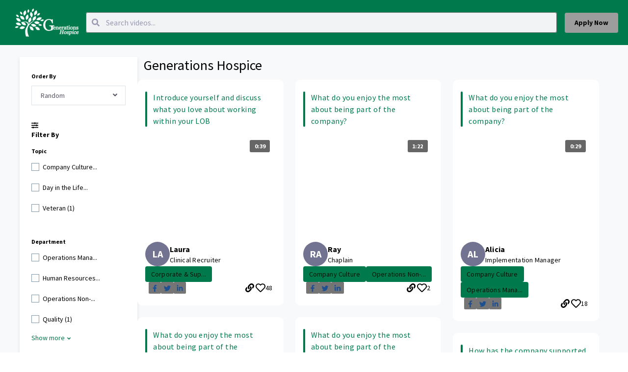

--- FILE ---
content_type: text/html; charset=utf-8
request_url: https://app.altrulabs.com/brightspring/generations-hospice?answer_id=13083190
body_size: 31428
content:
<!DOCTYPE html><html lang="en"><head>
    <meta charset="utf-8">
    <title>Video Studio</title>
    <base href="/">

    <meta property="fb:app_id" content="1483198181803459">
    <meta name="viewport" content="width=device-width, initial-scale=1">
    <link rel="icon" type="image/x-icon" href="assets/img/favicon.ico">
    <link rel="preload" href="/assets/fonts/Raleway/raleway-v12-latin-700.woff" as="font" crossorigin="anonymous">
    <link rel="preload" href="/assets/fonts/Raleway/raleway-v12-latin-regular.woff" as="font" crossorigin="anonymous">
    <!-- start Mixpanel -->
    <script type="text/javascript">(function(c,a){if(!a.__SV){var b=window;try{var d,m,j,k=b.location,f=k.hash;d=function(a,b){return(m=a.match(RegExp(b+"=([^&]*)")))?m[1]:null};f&&d(f,"state")&&(j=JSON.parse(decodeURIComponent(d(f,"state"))),"mpeditor"===j.action&&(b.sessionStorage.setItem("_mpcehash",f),history.replaceState(j.desiredHash||"",c.title,k.pathname+k.search)))}catch(n){}var l,h;window.mixpanel=a;a._i=[];a.init=function(b,d,g){function c(b,i){var a=i.split(".");2==a.length&&(b=b[a[0]],i=a[1]);b[i]=function(){b.push([i].concat(Array.prototype.slice.call(arguments,0)))}}var e=a;"undefined"!==typeof g?e=a[g]=[]:g="mixpanel";e.people=e.people||[];e.toString=function(b){var a="mixpanel";"mixpanel"!==g&&(a+="."+g);b||(a+=" (stub)");return a};e.people.toString=function(){return e.toString(1)+".people (stub)"};l="disable time_event track track_pageview track_links track_forms track_with_groups add_group set_group remove_group register register_once alias unregister identify name_tag set_config reset opt_in_tracking opt_out_tracking has_opted_in_tracking has_opted_out_tracking clear_opt_in_out_tracking people.set people.set_once people.unset people.increment people.append people.union people.track_charge people.clear_charges people.delete_user people.remove".split(" ");for(h=0;h<l.length;h++)c(e,l[h]);var f="set set_once union unset remove delete".split(" ");e.get_group=function(){function a(c){b[c]=function(){call2_args=arguments;call2=[c].concat(Array.prototype.slice.call(call2_args,0));e.push([d,call2])}}for(var b={},d=["get_group"].concat(Array.prototype.slice.call(arguments,0)),c=0;c<f.length;c++)a(f[c]);return b};a._i.push([b,d,g])};a.__SV=1.2;b=c.createElement("script");b.type="text/javascript";b.async=!0;b.src="undefined"!==typeof MIXPANEL_CUSTOM_LIB_URL?MIXPANEL_CUSTOM_LIB_URL:"file:"===c.location.protocol&&"//cdn.altrulabs.com/static/mixpanel-2-latest.min.js".match(/^\/\//)?"https://cdn.altrulabs.com/static/mixpanel-2-latest.min.js":"//cdn.altrulabs.com/static/mixpanel-2-latest.min.js";d=c.getElementsByTagName("script")[0];d.parentNode.insertBefore(b,d)}})(document,window.mixpanel||[]);if(window.location.hostname.toLowerCase().search("app.altrulabs.com")>=0||window.location.hostname.toLowerCase().search("videos.talentplatform.com")>=0){mixpanel.init("b4bc0c64ff2f99a6db9f62d2a24fc39e",{ api_host: "https://usage-us.talentplatform.com", cross_site_cookie: true, track_pageview: false, secure_cookie: true, ip: false, disable_persistence: true},'us');mixpanel.init("b4bc0c64ff2f99a6db9f62d2a24fc39e",{ api_host: "https://usage-eu.talentplatform.com", cross_site_cookie: true, track_pageview: false, secure_cookie: true, ip: false, disable_persistence: true},'eu')}else{mixpanel.init("54cb63f9d70707dc8e6fbaa244b3a124",{ api_host: "https://usage-us-staging.talentplatform.com", cross_site_cookie: true, track_pageview: false, ip: false, secure_cookie: true, disable_persistence: true},'us');mixpanel.init("54cb63f9d70707dc8e6fbaa244b3a124",{ api_host: "https://usage-eu-staging.talentplatform.com", cross_site_cookie: true, track_pageview: false, ip: false, secure_cookie: true, disable_persistence: true},'eu')}</script>
    <!-- end Mixpanel -->
    <script type="text/javascript">
      ;window.NREUM||(NREUM={});NREUM.init={distributed_tracing:{enabled:true},privacy:{cookies_enabled:false},ajax:{deny_list:["bam.nr-data.net"]}};
      window.NREUM||(NREUM={}),__nr_require=function(t,e,n){function r(n){if(!e[n]){var o=e[n]={exports:{}};t[n][0].call(o.exports,function(e){var o=t[n][1][e];return r(o||e)},o,o.exports)}return e[n].exports}if("function"==typeof __nr_require)return __nr_require;for(var o=0;o<n.length;o++)r(n[o]);return r}({1:[function(t,e,n){function r(t){try{s.console&&console.log(t)}catch(e){}}var o,i=t("ee"),a=t(30),s={};try{o=localStorage.getItem("__nr_flags").split(","),console&&"function"==typeof console.log&&(s.console=!0,o.indexOf("dev")!==-1&&(s.dev=!0),o.indexOf("nr_dev")!==-1&&(s.nrDev=!0))}catch(c){}s.nrDev&&i.on("internal-error",function(t){r(t.stack)}),s.dev&&i.on("fn-err",function(t,e,n){r(n.stack)}),s.dev&&(r("NR AGENT IN DEVELOPMENT MODE"),r("flags: "+a(s,function(t,e){return t}).join(", ")))},{}],2:[function(t,e,n){function r(t,e,n,r,s){try{l?l-=1:o(s||new UncaughtException(t,e,n),!0)}catch(f){try{i("ierr",[f,c.now(),!0])}catch(d){}}return"function"==typeof u&&u.apply(this,a(arguments))}function UncaughtException(t,e,n){this.message=t||"Uncaught error with no additional information",this.sourceURL=e,this.line=n}function o(t,e){var n=e?null:c.now();i("err",[t,n])}var i=t("handle"),a=t(31),s=t("ee"),c=t("loader"),f=t("gos"),u=window.onerror,d=!1,p="nr@seenError";if(!c.disabled){var l=0;c.features.err=!0,t(1),window.onerror=r;try{throw new Error}catch(h){"stack"in h&&(t(14),t(13),"addEventListener"in window&&t(7),c.xhrWrappable&&t(15),d=!0)}s.on("fn-start",function(t,e,n){d&&(l+=1)}),s.on("fn-err",function(t,e,n){d&&!n[p]&&(f(n,p,function(){return!0}),this.thrown=!0,o(n))}),s.on("fn-end",function(){d&&!this.thrown&&l>0&&(l-=1)}),s.on("internal-error",function(t){i("ierr",[t,c.now(),!0])})}},{}],3:[function(t,e,n){var r=t("loader");r.disabled||(r.features.ins=!0)},{}],4:[function(t,e,n){function r(){L++,C=g.hash,this[u]=y.now()}function o(){L--,g.hash!==C&&i(0,!0);var t=y.now();this[h]=~~this[h]+t-this[u],this[d]=t}function i(t,e){E.emit("newURL",[""+g,e])}function a(t,e){t.on(e,function(){this[e]=y.now()})}var s="-start",c="-end",f="-body",u="fn"+s,d="fn"+c,p="cb"+s,l="cb"+c,h="jsTime",m="fetch",v="addEventListener",w=window,g=w.location,y=t("loader");if(w[v]&&y.xhrWrappable&&!y.disabled){var x=t(11),b=t(12),E=t(9),R=t(7),O=t(14),S=t(8),T=t(15),N=t(10),P=t("ee"),M=P.get("tracer");t(17),y.features.spa=!0;var C,L=0;P.on(u,r),b.on(p,r),N.on(p,r),P.on(d,o),b.on(l,o),N.on(l,o),P.buffer([u,d,"xhr-resolved"]),R.buffer([u]),O.buffer(["setTimeout"+c,"clearTimeout"+s,u]),T.buffer([u,"new-xhr","send-xhr"+s]),S.buffer([m+s,m+"-done",m+f+s,m+f+c]),E.buffer(["newURL"]),x.buffer([u]),b.buffer(["propagate",p,l,"executor-err","resolve"+s]),M.buffer([u,"no-"+u]),N.buffer(["new-jsonp","cb-start","jsonp-error","jsonp-end"]),a(S,m+s),a(S,m+"-done"),a(N,"new-jsonp"),a(N,"jsonp-end"),a(N,"cb-start"),E.on("pushState-end",i),E.on("replaceState-end",i),w[v]("hashchange",i,!0),w[v]("load",i,!0),w[v]("popstate",function(){i(0,L>1)},!0)}},{}],5:[function(t,e,n){function r(){var t=new PerformanceObserver(function(t,e){var n=t.getEntries();s(m,[n])});try{t.observe({entryTypes:["resource"]})}catch(e){}}function o(t){if(s(m,[window.performance.getEntriesByType(v)]),window.performance["c"+d])try{window.performance[l](h,o,!1)}catch(t){}else try{window.performance[l]("webkit"+h,o,!1)}catch(t){}}function i(t){}if(window.performance&&window.performance.timing&&window.performance.getEntriesByType){var a=t("ee"),s=t("handle"),c=t(14),f=t(13),u=t(6),d="learResourceTimings",p="addEventListener",l="removeEventListener",h="resourcetimingbufferfull",m="bstResource",v="resource",w="-start",g="-end",y="fn"+w,x="fn"+g,b="bstTimer",E="pushState",R=t("loader");if(!R.disabled){R.features.stn=!0,t(9),"addEventListener"in window&&t(7);var O=NREUM.o.EV;a.on(y,function(t,e){var n=t[0];n instanceof O&&(this.bstStart=R.now())}),a.on(x,function(t,e){var n=t[0];n instanceof O&&s("bst",[n,e,this.bstStart,R.now()])}),c.on(y,function(t,e,n){this.bstStart=R.now(),this.bstType=n}),c.on(x,function(t,e){s(b,[e,this.bstStart,R.now(),this.bstType])}),f.on(y,function(){this.bstStart=R.now()}),f.on(x,function(t,e){s(b,[e,this.bstStart,R.now(),"requestAnimationFrame"])}),a.on(E+w,function(t){this.time=R.now(),this.startPath=location.pathname+location.hash}),a.on(E+g,function(t){s("bstHist",[location.pathname+location.hash,this.startPath,this.time])}),u()?(s(m,[window.performance.getEntriesByType("resource")]),r()):p in window.performance&&(window.performance["c"+d]?window.performance[p](h,o,!1):window.performance[p]("webkit"+h,o,!1)),document[p]("scroll",i,{passive:!0}),document[p]("keypress",i,!1),document[p]("click",i,!1)}}},{}],6:[function(t,e,n){e.exports=function(){return"PerformanceObserver"in window&&"function"==typeof window.PerformanceObserver}},{}],7:[function(t,e,n){function r(t){for(var e=t;e&&!e.hasOwnProperty(u);)e=Object.getPrototypeOf(e);e&&o(e)}function o(t){s.inPlace(t,[u,d],"-",i)}function i(t,e){return t[1]}var a=t("ee").get("events"),s=t("wrap-function")(a,!0),c=t("gos"),f=XMLHttpRequest,u="addEventListener",d="removeEventListener";e.exports=a,"getPrototypeOf"in Object?(r(document),r(window),r(f.prototype)):f.prototype.hasOwnProperty(u)&&(o(window),o(f.prototype)),a.on(u+"-start",function(t,e){var n=t[1],r=c(n,"nr@wrapped",function(){function t(){if("function"==typeof n.handleEvent)return n.handleEvent.apply(n,arguments)}var e={object:t,"function":n}[typeof n];return e?s(e,"fn-",null,e.name||"anonymous"):n});this.wrapped=t[1]=r}),a.on(d+"-start",function(t){t[1]=this.wrapped||t[1]})},{}],8:[function(t,e,n){function r(t,e,n){var r=t[e];"function"==typeof r&&(t[e]=function(){var t=i(arguments),e={};o.emit(n+"before-start",[t],e);var a;e[m]&&e[m].dt&&(a=e[m].dt);var s=r.apply(this,t);return o.emit(n+"start",[t,a],s),s.then(function(t){return o.emit(n+"end",[null,t],s),t},function(t){throw o.emit(n+"end",[t],s),t})})}var o=t("ee").get("fetch"),i=t(31),a=t(30);e.exports=o;var s=window,c="fetch-",f=c+"body-",u=["arrayBuffer","blob","json","text","formData"],d=s.Request,p=s.Response,l=s.fetch,h="prototype",m="nr@context";d&&p&&l&&(a(u,function(t,e){r(d[h],e,f),r(p[h],e,f)}),r(s,"fetch",c),o.on(c+"end",function(t,e){var n=this;if(e){var r=e.headers.get("content-length");null!==r&&(n.rxSize=r),o.emit(c+"done",[null,e],n)}else o.emit(c+"done",[t],n)}))},{}],9:[function(t,e,n){var r=t("ee").get("history"),o=t("wrap-function")(r);e.exports=r;var i=window.history&&window.history.constructor&&window.history.constructor.prototype,a=window.history;i&&i.pushState&&i.replaceState&&(a=i),o.inPlace(a,["pushState","replaceState"],"-")},{}],10:[function(t,e,n){function r(t){function e(){c.emit("jsonp-end",[],p),t.removeEventListener("load",e,!1),t.removeEventListener("error",n,!1)}function n(){c.emit("jsonp-error",[],p),c.emit("jsonp-end",[],p),t.removeEventListener("load",e,!1),t.removeEventListener("error",n,!1)}var r=t&&"string"==typeof t.nodeName&&"script"===t.nodeName.toLowerCase();if(r){var o="function"==typeof t.addEventListener;if(o){var a=i(t.src);if(a){var u=s(a),d="function"==typeof u.parent[u.key];if(d){var p={};f.inPlace(u.parent,[u.key],"cb-",p),t.addEventListener("load",e,!1),t.addEventListener("error",n,!1),c.emit("new-jsonp",[t.src],p)}}}}}function o(){return"addEventListener"in window}function i(t){var e=t.match(u);return e?e[1]:null}function a(t,e){var n=t.match(p),r=n[1],o=n[3];return o?a(o,e[r]):e[r]}function s(t){var e=t.match(d);return e&&e.length>=3?{key:e[2],parent:a(e[1],window)}:{key:t,parent:window}}var c=t("ee").get("jsonp"),f=t("wrap-function")(c);if(e.exports=c,o()){var u=/[?&](?:callback|cb)=([^&#]+)/,d=/(.*)\.([^.]+)/,p=/^(\w+)(\.|$)(.*)$/,l=["appendChild","insertBefore","replaceChild"];Node&&Node.prototype&&Node.prototype.appendChild?f.inPlace(Node.prototype,l,"dom-"):(f.inPlace(HTMLElement.prototype,l,"dom-"),f.inPlace(HTMLHeadElement.prototype,l,"dom-"),f.inPlace(HTMLBodyElement.prototype,l,"dom-")),c.on("dom-start",function(t){r(t[0])})}},{}],11:[function(t,e,n){var r=t("ee").get("mutation"),o=t("wrap-function")(r),i=NREUM.o.MO;e.exports=r,i&&(window.MutationObserver=function(t){return this instanceof i?new i(o(t,"fn-")):i.apply(this,arguments)},MutationObserver.prototype=i.prototype)},{}],12:[function(t,e,n){function r(t){var e=i.context(),n=s(t,"executor-",e,null,!1),r=new f(n);return i.context(r).getCtx=function(){return e},r}var o=t("wrap-function"),i=t("ee").get("promise"),a=t("ee").getOrSetContext,s=o(i),c=t(30),f=NREUM.o.PR;e.exports=i,f&&(window.Promise=r,["all","race"].forEach(function(t){var e=f[t];f[t]=function(n){function r(t){return function(){i.emit("propagate",[null,!o],a,!1,!1),o=o||!t}}var o=!1;c(n,function(e,n){Promise.resolve(n).then(r("all"===t),r(!1))});var a=e.apply(f,arguments),s=f.resolve(a);return s}}),["resolve","reject"].forEach(function(t){var e=f[t];f[t]=function(t){var n=e.apply(f,arguments);return t!==n&&i.emit("propagate",[t,!0],n,!1,!1),n}}),f.prototype["catch"]=function(t){return this.then(null,t)},f.prototype=Object.create(f.prototype,{constructor:{value:r}}),c(Object.getOwnPropertyNames(f),function(t,e){try{r[e]=f[e]}catch(n){}}),o.wrapInPlace(f.prototype,"then",function(t){return function(){var e=this,n=o.argsToArray.apply(this,arguments),r=a(e);r.promise=e,n[0]=s(n[0],"cb-",r,null,!1),n[1]=s(n[1],"cb-",r,null,!1);var c=t.apply(this,n);return r.nextPromise=c,i.emit("propagate",[e,!0],c,!1,!1),c}}),i.on("executor-start",function(t){t[0]=s(t[0],"resolve-",this,null,!1),t[1]=s(t[1],"resolve-",this,null,!1)}),i.on("executor-err",function(t,e,n){t[1](n)}),i.on("cb-end",function(t,e,n){i.emit("propagate",[n,!0],this.nextPromise,!1,!1)}),i.on("propagate",function(t,e,n){this.getCtx&&!e||(this.getCtx=function(){if(t instanceof Promise)var e=i.context(t);return e&&e.getCtx?e.getCtx():this})}),r.toString=function(){return""+f})},{}],13:[function(t,e,n){var r=t("ee").get("raf"),o=t("wrap-function")(r),i="equestAnimationFrame";e.exports=r,o.inPlace(window,["r"+i,"mozR"+i,"webkitR"+i,"msR"+i],"raf-"),r.on("raf-start",function(t){t[0]=o(t[0],"fn-")})},{}],14:[function(t,e,n){function r(t,e,n){t[0]=a(t[0],"fn-",null,n)}function o(t,e,n){this.method=n,this.timerDuration=isNaN(t[1])?0:+t[1],t[0]=a(t[0],"fn-",this,n)}var i=t("ee").get("timer"),a=t("wrap-function")(i),s="setTimeout",c="setInterval",f="clearTimeout",u="-start",d="-";e.exports=i,a.inPlace(window,[s,"setImmediate"],s+d),a.inPlace(window,[c],c+d),a.inPlace(window,[f,"clearImmediate"],f+d),i.on(c+u,r),i.on(s+u,o)},{}],15:[function(t,e,n){function r(t,e){d.inPlace(e,["onreadystatechange"],"fn-",s)}function o(){var t=this,e=u.context(t);t.readyState>3&&!e.resolved&&(e.resolved=!0,u.emit("xhr-resolved",[],t)),d.inPlace(t,g,"fn-",s)}function i(t){y.push(t),h&&(b?b.then(a):v?v(a):(E=-E,R.data=E))}function a(){for(var t=0;t<y.length;t++)r([],y[t]);y.length&&(y=[])}function s(t,e){return e}function c(t,e){for(var n in t)e[n]=t[n];return e}t(7);var f=t("ee"),u=f.get("xhr"),d=t("wrap-function")(u),p=NREUM.o,l=p.XHR,h=p.MO,m=p.PR,v=p.SI,w="readystatechange",g=["onload","onerror","onabort","onloadstart","onloadend","onprogress","ontimeout"],y=[];e.exports=u;var x=window.XMLHttpRequest=function(t){var e=new l(t);try{u.emit("new-xhr",[e],e),e.addEventListener(w,o,!1)}catch(n){try{u.emit("internal-error",[n])}catch(r){}}return e};if(c(l,x),x.prototype=l.prototype,d.inPlace(x.prototype,["open","send"],"-xhr-",s),u.on("send-xhr-start",function(t,e){r(t,e),i(e)}),u.on("open-xhr-start",r),h){var b=m&&m.resolve();if(!v&&!m){var E=1,R=document.createTextNode(E);new h(a).observe(R,{characterData:!0})}}else f.on("fn-end",function(t){t[0]&&t[0].type===w||a()})},{}],16:[function(t,e,n){function r(t){if(!s(t))return null;var e=window.NREUM;if(!e.loader_config)return null;var n=(e.loader_config.accountID||"").toString()||null,r=(e.loader_config.agentID||"").toString()||null,f=(e.loader_config.trustKey||"").toString()||null;if(!n||!r)return null;var h=l.generateSpanId(),m=l.generateTraceId(),v=Date.now(),w={spanId:h,traceId:m,timestamp:v};return(t.sameOrigin||c(t)&&p())&&(w.traceContextParentHeader=o(h,m),w.traceContextStateHeader=i(h,v,n,r,f)),(t.sameOrigin&&!u()||!t.sameOrigin&&c(t)&&d())&&(w.newrelicHeader=a(h,m,v,n,r,f)),w}function o(t,e){return"00-"+e+"-"+t+"-01"}function i(t,e,n,r,o){var i=0,a="",s=1,c="",f="";return o+"@nr="+i+"-"+s+"-"+n+"-"+r+"-"+t+"-"+a+"-"+c+"-"+f+"-"+e}function a(t,e,n,r,o,i){var a="btoa"in window&&"function"==typeof window.btoa;if(!a)return null;var s={v:[0,1],d:{ty:"Browser",ac:r,ap:o,id:t,tr:e,ti:n}};return i&&r!==i&&(s.d.tk=i),btoa(JSON.stringify(s))}function s(t){return f()&&c(t)}function c(t){var e=!1,n={};if("init"in NREUM&&"distributed_tracing"in NREUM.init&&(n=NREUM.init.distributed_tracing),t.sameOrigin)e=!0;else if(n.allowed_origins instanceof Array)for(var r=0;r<n.allowed_origins.length;r++){var o=h(n.allowed_origins[r]);if(t.hostname===o.hostname&&t.protocol===o.protocol&&t.port===o.port){e=!0;break}}return e}function f(){return"init"in NREUM&&"distributed_tracing"in NREUM.init&&!!NREUM.init.distributed_tracing.enabled}function u(){return"init"in NREUM&&"distributed_tracing"in NREUM.init&&!!NREUM.init.distributed_tracing.exclude_newrelic_header}function d(){return"init"in NREUM&&"distributed_tracing"in NREUM.init&&NREUM.init.distributed_tracing.cors_use_newrelic_header!==!1}function p(){return"init"in NREUM&&"distributed_tracing"in NREUM.init&&!!NREUM.init.distributed_tracing.cors_use_tracecontext_headers}var l=t(27),h=t(18);e.exports={generateTracePayload:r,shouldGenerateTrace:s}},{}],17:[function(t,e,n){function r(t){var e=this.params,n=this.metrics;if(!this.ended){this.ended=!0;for(var r=0;r<p;r++)t.removeEventListener(d[r],this.listener,!1);e.aborted||(n.duration=a.now()-this.startTime,this.loadCaptureCalled||4!==t.readyState?null==e.status&&(e.status=0):i(this,t),n.cbTime=this.cbTime,s("xhr",[e,n,this.startTime,this.endTime,"xhr"],this))}}function o(t,e){var n=c(e),r=t.params;r.hostname=n.hostname,r.port=n.port,r.protocol=n.protocol,r.host=n.hostname+":"+n.port,r.pathname=n.pathname,t.parsedOrigin=n,t.sameOrigin=n.sameOrigin}function i(t,e){t.params.status=e.status;var n=v(e,t.lastSize);if(n&&(t.metrics.rxSize=n),t.sameOrigin){var r=e.getResponseHeader("X-NewRelic-App-Data");r&&(t.params.cat=r.split(", ").pop())}t.loadCaptureCalled=!0}var a=t("loader");if(a.xhrWrappable&&!a.disabled){var s=t("handle"),c=t(18),f=t(16).generateTracePayload,u=t("ee"),d=["load","error","abort","timeout"],p=d.length,l=t("id"),h=t(23),m=t(22),v=t(19),w=NREUM.o.REQ,g=window.XMLHttpRequest;a.features.xhr=!0,t(15),t(8),u.on("new-xhr",function(t){var e=this;e.totalCbs=0,e.called=0,e.cbTime=0,e.end=r,e.ended=!1,e.xhrGuids={},e.lastSize=null,e.loadCaptureCalled=!1,e.params=this.params||{},e.metrics=this.metrics||{},t.addEventListener("load",function(n){i(e,t)},!1),h&&(h>34||h<10)||t.addEventListener("progress",function(t){e.lastSize=t.loaded},!1)}),u.on("open-xhr-start",function(t){this.params={method:t[0]},o(this,t[1]),this.metrics={}}),u.on("open-xhr-end",function(t,e){"loader_config"in NREUM&&"xpid"in NREUM.loader_config&&this.sameOrigin&&e.setRequestHeader("X-NewRelic-ID",NREUM.loader_config.xpid);var n=f(this.parsedOrigin);if(n){var r=!1;n.newrelicHeader&&(e.setRequestHeader("newrelic",n.newrelicHeader),r=!0),n.traceContextParentHeader&&(e.setRequestHeader("traceparent",n.traceContextParentHeader),n.traceContextStateHeader&&e.setRequestHeader("tracestate",n.traceContextStateHeader),r=!0),r&&(this.dt=n)}}),u.on("send-xhr-start",function(t,e){var n=this.metrics,r=t[0],o=this;if(n&&r){var i=m(r);i&&(n.txSize=i)}this.startTime=a.now(),this.listener=function(t){try{"abort"!==t.type||o.loadCaptureCalled||(o.params.aborted=!0),("load"!==t.type||o.called===o.totalCbs&&(o.onloadCalled||"function"!=typeof e.onload))&&o.end(e)}catch(n){try{u.emit("internal-error",[n])}catch(r){}}};for(var s=0;s<p;s++)e.addEventListener(d[s],this.listener,!1)}),u.on("xhr-cb-time",function(t,e,n){this.cbTime+=t,e?this.onloadCalled=!0:this.called+=1,this.called!==this.totalCbs||!this.onloadCalled&&"function"==typeof n.onload||this.end(n)}),u.on("xhr-load-added",function(t,e){var n=""+l(t)+!!e;this.xhrGuids&&!this.xhrGuids[n]&&(this.xhrGuids[n]=!0,this.totalCbs+=1)}),u.on("xhr-load-removed",function(t,e){var n=""+l(t)+!!e;this.xhrGuids&&this.xhrGuids[n]&&(delete this.xhrGuids[n],this.totalCbs-=1)}),u.on("xhr-resolved",function(){this.endTime=a.now()}),u.on("addEventListener-end",function(t,e){e instanceof g&&"load"===t[0]&&u.emit("xhr-load-added",[t[1],t[2]],e)}),u.on("removeEventListener-end",function(t,e){e instanceof g&&"load"===t[0]&&u.emit("xhr-load-removed",[t[1],t[2]],e)}),u.on("fn-start",function(t,e,n){e instanceof g&&("onload"===n&&(this.onload=!0),("load"===(t[0]&&t[0].type)||this.onload)&&(this.xhrCbStart=a.now()))}),u.on("fn-end",function(t,e){this.xhrCbStart&&u.emit("xhr-cb-time",[a.now()-this.xhrCbStart,this.onload,e],e)}),u.on("fetch-before-start",function(t){function e(t,e){var n=!1;return e.newrelicHeader&&(t.set("newrelic",e.newrelicHeader),n=!0),e.traceContextParentHeader&&(t.set("traceparent",e.traceContextParentHeader),e.traceContextStateHeader&&t.set("tracestate",e.traceContextStateHeader),n=!0),n}var n,r=t[1]||{};"string"==typeof t[0]?n=t[0]:t[0]&&t[0].url?n=t[0].url:window.URL&&t[0]&&t[0]instanceof URL&&(n=t[0].href),n&&(this.parsedOrigin=c(n),this.sameOrigin=this.parsedOrigin.sameOrigin);var o=f(this.parsedOrigin);if(o&&(o.newrelicHeader||o.traceContextParentHeader))if("string"==typeof t[0]||window.URL&&t[0]&&t[0]instanceof URL){var i={};for(var a in r)i[a]=r[a];i.headers=new Headers(r.headers||{}),e(i.headers,o)&&(this.dt=o),t.length>1?t[1]=i:t.push(i)}else t[0]&&t[0].headers&&e(t[0].headers,o)&&(this.dt=o)}),u.on("fetch-start",function(t,e){this.params={},this.metrics={},this.startTime=a.now(),this.dt=e,t.length>=1&&(this.target=t[0]),t.length>=2&&(this.opts=t[1]);var n,r=this.opts||{},i=this.target;"string"==typeof i?n=i:"object"==typeof i&&i instanceof w?n=i.url:window.URL&&"object"==typeof i&&i instanceof URL&&(n=i.href),o(this,n);var s=(""+(i&&i instanceof w&&i.method||r.method||"GET")).toUpperCase();this.params.method=s,this.txSize=m(r.body)||0}),u.on("fetch-done",function(t,e){this.endTime=a.now(),this.params||(this.params={}),this.params.status=e?e.status:0;var n;"string"==typeof this.rxSize&&this.rxSize.length>0&&(n=+this.rxSize);var r={txSize:this.txSize,rxSize:n,duration:a.now()-this.startTime};s("xhr",[this.params,r,this.startTime,this.endTime,"fetch"],this)})}},{}],18:[function(t,e,n){var r={};e.exports=function(t){if(t in r)return r[t];var e=document.createElement("a"),n=window.location,o={};e.href=t,o.port=e.port;var i=e.href.split("://");!o.port&&i[1]&&(o.port=i[1].split("/")[0].split("@").pop().split(":")[1]),o.port&&"0"!==o.port||(o.port="https"===i[0]?"443":"80"),o.hostname=e.hostname||n.hostname,o.pathname=e.pathname,o.protocol=i[0],"/"!==o.pathname.charAt(0)&&(o.pathname="/"+o.pathname);var a=!e.protocol||":"===e.protocol||e.protocol===n.protocol,s=e.hostname===document.domain&&e.port===n.port;return o.sameOrigin=a&&(!e.hostname||s),"/"===o.pathname&&(r[t]=o),o}},{}],19:[function(t,e,n){function r(t,e){var n=t.responseType;return"json"===n&&null!==e?e:"arraybuffer"===n||"blob"===n||"json"===n?o(t.response):"text"===n||""===n||void 0===n?o(t.responseText):void 0}var o=t(22);e.exports=r},{}],20:[function(t,e,n){function r(){}function o(t,e,n){return function(){return i(t,[f.now()].concat(s(arguments)),e?null:this,n),e?void 0:this}}var i=t("handle"),a=t(30),s=t(31),c=t("ee").get("tracer"),f=t("loader"),u=NREUM;"undefined"==typeof window.newrelic&&(newrelic=u);var d=["setPageViewName","setCustomAttribute","setErrorHandler","finished","addToTrace","inlineHit","addRelease"],p="api-",l=p+"ixn-";a(d,function(t,e){u[e]=o(p+e,!0,"api")}),u.addPageAction=o(p+"addPageAction",!0),u.setCurrentRouteName=o(p+"routeName",!0),e.exports=newrelic,u.interaction=function(){return(new r).get()};var h=r.prototype={createTracer:function(t,e){var n={},r=this,o="function"==typeof e;return i(l+"tracer",[f.now(),t,n],r),function(){if(c.emit((o?"":"no-")+"fn-start",[f.now(),r,o],n),o)try{return e.apply(this,arguments)}catch(t){throw c.emit("fn-err",[arguments,this,t],n),t}finally{c.emit("fn-end",[f.now()],n)}}}};a("actionText,setName,setAttribute,save,ignore,onEnd,getContext,end,get".split(","),function(t,e){h[e]=o(l+e)}),newrelic.noticeError=function(t,e){"string"==typeof t&&(t=new Error(t)),i("err",[t,f.now(),!1,e])}},{}],21:[function(t,e,n){function r(t){if(NREUM.init){for(var e=NREUM.init,n=t.split("."),r=0;r<n.length-1;r++)if(e=e[n[r]],"object"!=typeof e)return;return e=e[n[n.length-1]]}}e.exports={getConfiguration:r}},{}],22:[function(t,e,n){e.exports=function(t){if("string"==typeof t&&t.length)return t.length;if("object"==typeof t){if("undefined"!=typeof ArrayBuffer&&t instanceof ArrayBuffer&&t.byteLength)return t.byteLength;if("undefined"!=typeof Blob&&t instanceof Blob&&t.size)return t.size;if(!("undefined"!=typeof FormData&&t instanceof FormData))try{return JSON.stringify(t).length}catch(e){return}}}},{}],23:[function(t,e,n){var r=0,o=navigator.userAgent.match(/Firefox[\/\s](\d+\.\d+)/);o&&(r=+o[1]),e.exports=r},{}],24:[function(t,e,n){function r(){return s.exists&&performance.now?Math.round(performance.now()):(i=Math.max((new Date).getTime(),i))-a}function o(){return i}var i=(new Date).getTime(),a=i,s=t(32);e.exports=r,e.exports.offset=a,e.exports.getLastTimestamp=o},{}],25:[function(t,e,n){function r(t){return!(!t||!t.protocol||"file:"===t.protocol)}e.exports=r},{}],26:[function(t,e,n){function r(t,e){var n=t.getEntries();n.forEach(function(t){"first-paint"===t.name?d("timing",["fp",Math.floor(t.startTime)]):"first-contentful-paint"===t.name&&d("timing",["fcp",Math.floor(t.startTime)])})}function o(t,e){var n=t.getEntries();n.length>0&&d("lcp",[n[n.length-1]])}function i(t){t.getEntries().forEach(function(t){t.hadRecentInput||d("cls",[t])})}function a(t){if(t instanceof h&&!v){var e=Math.round(t.timeStamp),n={type:t.type};e<=p.now()?n.fid=p.now()-e:e>p.offset&&e<=Date.now()?(e-=p.offset,n.fid=p.now()-e):e=p.now(),v=!0,d("timing",["fi",e,n])}}function s(t){"hidden"===t&&d("pageHide",[p.now()])}if(!("init"in NREUM&&"page_view_timing"in NREUM.init&&"enabled"in NREUM.init.page_view_timing&&NREUM.init.page_view_timing.enabled===!1)){var c,f,u,d=t("handle"),p=t("loader"),l=t(29),h=NREUM.o.EV;if("PerformanceObserver"in window&&"function"==typeof window.PerformanceObserver){c=new PerformanceObserver(r);try{c.observe({entryTypes:["paint"]})}catch(m){}f=new PerformanceObserver(o);try{f.observe({entryTypes:["largest-contentful-paint"]})}catch(m){}u=new PerformanceObserver(i);try{u.observe({type:"layout-shift",buffered:!0})}catch(m){}}if("addEventListener"in document){var v=!1,w=["click","keydown","mousedown","pointerdown","touchstart"];w.forEach(function(t){document.addEventListener(t,a,!1)})}l(s)}},{}],27:[function(t,e,n){function r(){function t(){return e?15&e[n++]:16*Math.random()|0}var e=null,n=0,r=window.crypto||window.msCrypto;r&&r.getRandomValues&&(e=r.getRandomValues(new Uint8Array(31)));for(var o,i="xxxxxxxx-xxxx-4xxx-yxxx-xxxxxxxxxxxx",a="",s=0;s<i.length;s++)o=i[s],"x"===o?a+=t().toString(16):"y"===o?(o=3&t()|8,a+=o.toString(16)):a+=o;return a}function o(){return a(16)}function i(){return a(32)}function a(t){function e(){return n?15&n[r++]:16*Math.random()|0}var n=null,r=0,o=window.crypto||window.msCrypto;o&&o.getRandomValues&&Uint8Array&&(n=o.getRandomValues(new Uint8Array(31)));for(var i=[],a=0;a<t;a++)i.push(e().toString(16));return i.join("")}e.exports={generateUuid:r,generateSpanId:o,generateTraceId:i}},{}],28:[function(t,e,n){function r(t,e){if(!o)return!1;if(t!==o)return!1;if(!e)return!0;if(!i)return!1;for(var n=i.split("."),r=e.split("."),a=0;a<r.length;a++)if(r[a]!==n[a])return!1;return!0}var o=null,i=null,a=/Version\/(\S+)\s+Safari/;if(navigator.userAgent){var s=navigator.userAgent,c=s.match(a);c&&s.indexOf("Chrome")===-1&&s.indexOf("Chromium")===-1&&(o="Safari",i=c[1])}e.exports={agent:o,version:i,match:r}},{}],29:[function(t,e,n){function r(t){function e(){t(a&&document[a]?document[a]:document[o]?"hidden":"visible")}"addEventListener"in document&&i&&document.addEventListener(i,e,!1)}e.exports=r;var o,i,a;"undefined"!=typeof document.hidden?(o="hidden",i="visibilitychange",a="visibilityState"):"undefined"!=typeof document.msHidden?(o="msHidden",i="msvisibilitychange"):"undefined"!=typeof document.webkitHidden&&(o="webkitHidden",i="webkitvisibilitychange",a="webkitVisibilityState")},{}],30:[function(t,e,n){function r(t,e){var n=[],r="",i=0;for(r in t)o.call(t,r)&&(n[i]=e(r,t[r]),i+=1);return n}var o=Object.prototype.hasOwnProperty;e.exports=r},{}],31:[function(t,e,n){function r(t,e,n){e||(e=0),"undefined"==typeof n&&(n=t?t.length:0);for(var r=-1,o=n-e||0,i=Array(o<0?0:o);++r<o;)i[r]=t[e+r];return i}e.exports=r},{}],32:[function(t,e,n){e.exports={exists:"undefined"!=typeof window.performance&&window.performance.timing&&"undefined"!=typeof window.performance.timing.navigationStart}},{}],ee:[function(t,e,n){function r(){}function o(t){function e(t){return t&&t instanceof r?t:t?f(t,c,a):a()}function n(n,r,o,i,a){if(a!==!1&&(a=!0),!l.aborted||i){t&&a&&t(n,r,o);for(var s=e(o),c=m(n),f=c.length,u=0;u<f;u++)c[u].apply(s,r);var p=d[y[n]];return p&&p.push([x,n,r,s]),s}}function i(t,e){g[t]=m(t).concat(e)}function h(t,e){var n=g[t];if(n)for(var r=0;r<n.length;r++)n[r]===e&&n.splice(r,1)}function m(t){return g[t]||[]}function v(t){return p[t]=p[t]||o(n)}function w(t,e){l.aborted||u(t,function(t,n){e=e||"feature",y[n]=e,e in d||(d[e]=[])})}var g={},y={},x={on:i,addEventListener:i,removeEventListener:h,emit:n,get:v,listeners:m,context:e,buffer:w,abort:s,aborted:!1};return x}function i(t){return f(t,c,a)}function a(){return new r}function s(){(d.api||d.feature)&&(l.aborted=!0,d=l.backlog={})}var c="nr@context",f=t("gos"),u=t(30),d={},p={},l=e.exports=o();e.exports.getOrSetContext=i,l.backlog=d},{}],gos:[function(t,e,n){function r(t,e,n){if(o.call(t,e))return t[e];var r=n();if(Object.defineProperty&&Object.keys)try{return Object.defineProperty(t,e,{value:r,writable:!0,enumerable:!1}),r}catch(i){}return t[e]=r,r}var o=Object.prototype.hasOwnProperty;e.exports=r},{}],handle:[function(t,e,n){function r(t,e,n,r){o.buffer([t],r),o.emit(t,e,n)}var o=t("ee").get("handle");e.exports=r,r.ee=o},{}],id:[function(t,e,n){function r(t){var e=typeof t;return!t||"object"!==e&&"function"!==e?-1:t===window?0:a(t,i,function(){return o++})}var o=1,i="nr@id",a=t("gos");e.exports=r},{}],loader:[function(t,e,n){function r(){if(!S++){var t=O.info=NREUM.info,e=m.getElementsByTagName("script")[0];if(setTimeout(f.abort,3e4),!(t&&t.licenseKey&&t.applicationID&&e))return f.abort();c(E,function(e,n){t[e]||(t[e]=n)});var n=a();s("mark",["onload",n+O.offset],null,"api"),s("timing",["load",n]);var r=m.createElement("script");0===t.agent.indexOf("http://")||0===t.agent.indexOf("https://")?r.src=t.agent:r.src=l+"://"+t.agent,e.parentNode.insertBefore(r,e)}}function o(){"complete"===m.readyState&&i()}function i(){s("mark",["domContent",a()+O.offset],null,"api")}var a=t(24),s=t("handle"),c=t(30),f=t("ee"),u=t(28),d=t(25),p=t(21),l=p.getConfiguration("ssl")===!1?"http":"https",h=window,m=h.document,v="addEventListener",w="attachEvent",g=h.XMLHttpRequest,y=g&&g.prototype,x=!d(h.location);NREUM.o={ST:setTimeout,SI:h.setImmediate,CT:clearTimeout,XHR:g,REQ:h.Request,EV:h.Event,PR:h.Promise,MO:h.MutationObserver};var b=""+location,E={beacon:"bam.nr-data.net",errorBeacon:"bam.nr-data.net",agent:"js-agent.newrelic.com/nr-spa-1211.min.js"},R=g&&y&&y[v]&&!/CriOS/.test(navigator.userAgent),O=e.exports={offset:a.getLastTimestamp(),now:a,origin:b,features:{},xhrWrappable:R,userAgent:u,disabled:x};if(!x){t(20),t(26),m[v]?(m[v]("DOMContentLoaded",i,!1),h[v]("load",r,!1)):(m[w]("onreadystatechange",o),h[w]("onload",r)),s("mark",["firstbyte",a.getLastTimestamp()],null,"api");var S=0}},{}],"wrap-function":[function(t,e,n){function r(t,e){function n(e,n,r,c,f){function nrWrapper(){var i,a,u,p;try{a=this,i=d(arguments),u="function"==typeof r?r(i,a):r||{}}catch(l){o([l,"",[i,a,c],u],t)}s(n+"start",[i,a,c],u,f);try{return p=e.apply(a,i)}catch(h){throw s(n+"err",[i,a,h],u,f),h}finally{s(n+"end",[i,a,p],u,f)}}return a(e)?e:(n||(n=""),nrWrapper[p]=e,i(e,nrWrapper,t),nrWrapper)}function r(t,e,r,o,i){r||(r="");var s,c,f,u="-"===r.charAt(0);for(f=0;f<e.length;f++)c=e[f],s=t[c],a(s)||(t[c]=n(s,u?c+r:r,o,c,i))}function s(n,r,i,a){if(!h||e){var s=h;h=!0;try{t.emit(n,r,i,e,a)}catch(c){o([c,n,r,i],t)}h=s}}return t||(t=u),n.inPlace=r,n.flag=p,n}function o(t,e){e||(e=u);try{e.emit("internal-error",t)}catch(n){}}function i(t,e,n){if(Object.defineProperty&&Object.keys)try{var r=Object.keys(t);return r.forEach(function(n){Object.defineProperty(e,n,{get:function(){return t[n]},set:function(e){return t[n]=e,e}})}),e}catch(i){o([i],n)}for(var a in t)l.call(t,a)&&(e[a]=t[a]);return e}function a(t){return!(t&&t instanceof Function&&t.apply&&!t[p])}function s(t,e){var n=e(t);return n[p]=t,i(t,n,u),n}function c(t,e,n){var r=t[e];t[e]=s(r,n)}function f(){for(var t=arguments.length,e=new Array(t),n=0;n<t;++n)e[n]=arguments[n];return e}var u=t("ee"),d=t(31),p="nr@original",l=Object.prototype.hasOwnProperty,h=!1;e.exports=r,e.exports.wrapFunction=s,e.exports.wrapInPlace=c,e.exports.argsToArray=f},{}]},{},["loader",2,17,5,3,4]);
      ;window.location.hostname.toLowerCase().search("app.altrulabs.com")>=0?(NREUM.loader_config={accountID:"3125920",trustKey:"552117",agentID:"1120002778",licenseKey:"NRJS-0dd32dbf08ebb8c7021",applicationID:"1120002778"},NREUM.info={beacon:"bam.nr-data.net",errorBeacon:"bam.nr-data.net",licenseKey:"NRJS-0dd32dbf08ebb8c7021",applicationID:"1120002778",sa:1}):(NREUM.loader_config={accountID:"3125920",trustKey:"552117",agentID:"1120002777",licenseKey:"NRJS-0dd32dbf08ebb8c7021",applicationID:"1120002777"},NREUM.info={beacon:"bam.nr-data.net",errorBeacon:"bam.nr-data.net",licenseKey:"NRJS-0dd32dbf08ebb8c7021",applicationID:"1120002777",sa:1});
    </script>      
  <style>@import"https://fonts.googleapis.com/css2?family=Source+Sans+Pro:ital,wght@0,300;0,400;0,600;0,700;1,300;1,400;1,600;1,700&display=swap";@import"https://fonts.googleapis.com/css2?family=Source+Code+Pro:ital,wght@0,400;0,600;1,400;1,600";@import"https://fonts.googleapis.com/css2?family=Poppins:ital,wght@0,400;0,600;1,400;1,600";*{border:0;font-size:100%;margin:0;padding:0;vertical-align:baseline;font-family:var(--font-sans)}*,*:before,*:after{box-sizing:border-box}body{overflow:auto;color:#000;background-color:#fff;line-height:1;min-height:calc(100vh - 20px);min-width:calc(100vw - 20px)}@media (prefers-reduced-motion: reduce){body *{animation-duration:0!important}}:root{--icims-primary-main:rgba(27, 91, 216, 1);--icims-primary-light:rgba(20, 111, 235, 1);--icims-primary-dark:rgba(33, 58, 185, 1);--icims-primary-contrast:rgba(255, 255, 255, 1);--icims-primary-contained-hover-background:rgba(19, 64, 151, 1);--icims-primary-outlined-hover-background:rgba(27, 91, 216, .08);--icims-primary-outlined-resting-border:rgba(27, 91, 216, .5);--icims-text-primary:rgba(0, 0, 0, .87);--icims-text-secondary:rgba(0, 0, 0, .67);--icims-text-disabled:rgba(0, 0, 0, .38);--icims-action-active:rgba(0, 0, 0, .54);--icims-action-hover:rgba(0, 0, 0, .04);--icims-action-selected:rgba(0, 0, 0, .08);--icims-action-disabled:rgba(0, 0, 0, .26);--icims-action-disabled-solid:rgba(189, 189, 189, 1);--icims-action-disabled-background:rgba(0, 0, 0, .12);--icims-action-focus:rgba(0, 0, 0, .12);--icims-action-active-hover:rgba(0, 0, 0, .72);--icims-background-paper:rgba(255, 255, 255, 1);--icims-background-default:rgba(239, 242, 243, 1);--icims-ui-divider:rgba(0, 0, 0, .26);--icims-ui-outline-border:rgba(255, 255, 255, 1);--icims-ui-standard-input-line:rgba(255, 255, 255, 1);--icims-ui-backdrop-overlay:rgba(0, 0, 0, .5);--icims-ui-rating-active:rgba(255, 180, 0, 1);--icims-ui-ai-ml:rgba(13, 164, 181, 1);--icims-ui-contrast-background:rgba(48, 56, 65, 1);--icims-ui-contrast-action:rgba(138, 199, 255, 1);--icims-ui-focus-outline:rgba(20, 111, 235, 1);--icims-ui-default-selected:rgba(0, 0, 0, .16);--icims-ui-primary-selected:rgba(27, 91, 216, .16);--icims-error-main:rgba(156, 9, 9, 1);--icims-error-dark:rgba(103, 0, 0, 1);--icims-error-light:rgba(212, 71, 50, 1);--icims-error-contrast:rgba(255, 255, 255, 1);--icims-error-contained-hover-background:rgba(109, 6, 6, 1);--icims-error-outlined-resting-border:rgba(156, 9, 9, .5);--icims-error-outlined-hover-background:rgba(156, 9, 9, .08);--icims-error-alert-content:rgba(62, 4, 4, 1);--icims-error-alert-background:rgba(245, 230, 230, 1);--icims-info-main:rgba(10, 78, 154, 1);--icims-info-dark:rgba(0, 39, 107, 1);--icims-info-light:rgba(81, 121, 203, 1);--icims-info-contrast:rgba(255, 255, 255, 1);--icims-info-contained-hover-background:rgba(7, 55, 108, 1);--icims-info-outlined-resting-border:rgba(10, 78, 154, .5);--icims-info-outlined-hover-background:rgba(10, 78, 154, .08);--icims-info-alert-content:rgba(4, 31, 62, 1);--icims-info-alert-background:rgba(230, 237, 245, 1);--icims-warning-main:rgba(194, 86, 4, 1);--icims-warning-dark:rgba(139, 40, 0, 1);--icims-warning-light:rgba(251, 133, 58, 1);--icims-warning-contrast:rgba(255, 255, 255, 1);--icims-warning-contained-hover-background:rgba(136, 60, 3, 1);--icims-warning-outlined-resting-border:rgba(194, 86, 4, .5);--icims-warning-outlined-hover-background:rgba(194, 86, 4, .08);--icims-warning-alert-content:rgba(78, 34, 2, 1);--icims-warning-alert-background:rgba(249, 238, 230, 1);--icims-success-main:rgba(0, 133, 86, 1);--icims-success-dark:rgba(0, 87, 45, 1);--icims-success-light:rgba(128, 194, 170, 1);--icims-success-contrast:rgba(255, 255, 255, 1);--icims-success-contained-hover-background:rgba(0, 93, 60, 1);--icims-success-outlined-resting-border:rgba(0, 133, 86, .5);--icims-success-outlined-hover-background:rgba(0, 133, 86, .08);--icims-success-alert-content:rgba(0, 53, 34, 1);--icims-success-alert-background:rgba(229, 243, 238, 1);--icims-brand-teal-main:rgba(72, 168, 175, 1);--icims-brand-teal-light:rgba(186, 214, 217, 1);--icims-brand-teal-dark:rgba(28, 112, 125, 1);--icims-brand-gold-main:rgba(249, 168, 76, 1);--icims-brand-gold-light:rgba(250, 217, 163, 1);--icims-brand-gold-dark:rgba(194, 138, 46, 1);--icims-brand-red-main:rgba(236, 29, 49, 1);--icims-brand-red-light:rgba(247, 176, 161, 1);--icims-brand-red-dark:rgba(166, 33, 46, 1);--icims-brand-purple-main:rgba(167, 115, 176, 1);--icims-brand-purple-light:rgba(212, 196, 222, 1);--icims-brand-purple-dark:rgba(115, 89, 125, 1);--icims-data-gray-blue-main:rgba(123, 151, 177, 1);--icims-data-gray-blue-light:rgba(171, 200, 227, 1);--icims-data-gray-blue-dark:rgba(71, 97, 120, 1);--icims-data-cyan-main:rgba(0, 161, 194, 1);--icims-data-cyan-light:rgba(74, 199, 229, 1);--icims-data-cyan-dark:rgba(0, 122, 143, 1);--icims-data-purple-main:rgba(128, 109, 217, 1);--icims-data-purple-light:rgba(179, 156, 255, 1);--icims-data-purple-dark:rgba(78, 66, 167, 1);--icims-data-magenta-main:rgba(220, 46, 255, 1);--icims-data-magenta-light:rgba(241, 180, 254, 1);--icims-data-magenta-dark:rgba(173, 0, 238, 1);--icims-data-gold-main:rgba(195, 138, 40, 1);--icims-data-gold-light:rgba(249, 186, 88, 1);--icims-data-gold-dark:rgba(175, 97, 24, 1);--icims-data-green-main:rgba(107, 163, 35, 1);--icims-data-green-light:rgba(157, 213, 85, 1);--icims-data-green-dark:rgba(48, 109, 2, 1)}:root{--font-alt-sans:"Poppins", sans-serif;--font-sans:"Source Sans Pro", sans-serif;--font-mono:"Source Code Pro", monospace;--icims-default-font-size:16px;--icims-font-size-table-header:14px}html,body{height:100%}body{margin:0}</style><style>@import"https://fonts.googleapis.com/css2?family=Source+Sans+Pro:ital,wght@0,300;0,400;0,600;0,700;1,300;1,400;1,600;1,700&display=swap";@import"https://fonts.googleapis.com/css2?family=Source+Code+Pro:ital,wght@0,400;0,600;1,400;1,600";@import"https://fonts.googleapis.com/css2?family=Poppins:ital,wght@0,400;0,600;1,400;1,600";*{border:0;font-size:100%;margin:0;padding:0;vertical-align:baseline;font-family:var(--font-sans)}*,*:before,*:after{box-sizing:border-box}header{display:block}body{overflow:auto;color:#000;background-color:#fff;line-height:1;min-height:calc(100vh - 20px);min-width:calc(100vw - 20px)}@media (prefers-reduced-motion: reduce){body *{animation-duration:0!important}}a:link,a:visited,a:active{color:#000}input{-webkit-appearance:none;appearance:none}a{text-decoration:none}input,label,button{margin:0;border:0;padding:0;display:inline-block;vertical-align:middle;white-space:normal;background:none;line-height:1;font-size:var(--icims-default-font-size);font-family:var(--font-sans)}button{overflow:visible;width:auto}button{background-color:transparent;border:0;cursor:pointer}.button{border-radius:.25rem;display:inline-block;padding:.6875rem 1.25rem;position:relative;text-transform:capitalize;text-decoration:none;top:0;transition:top .15s ease-in-out,box-shadow .15s ease-in-out;font-size:.875rem;line-height:19px;font-weight:700;-webkit-font-smoothing:antialiased;-moz-osx-font-smoothing:antialiased;font-smoothing:antialiased}.button:hover{box-shadow:0 .625rem .625rem #0000001a;top:-.125rem}.button:disabled{background-color:#fff!important;color:#8da9c480!important;cursor:default}.button:disabled:hover{box-shadow:none;top:0}:root{--icims-primary-main:rgba(27, 91, 216, 1);--icims-primary-light:rgba(20, 111, 235, 1);--icims-primary-dark:rgba(33, 58, 185, 1);--icims-primary-contrast:rgba(255, 255, 255, 1);--icims-primary-contained-hover-background:rgba(19, 64, 151, 1);--icims-primary-outlined-hover-background:rgba(27, 91, 216, .08);--icims-primary-outlined-resting-border:rgba(27, 91, 216, .5);--icims-text-primary:rgba(0, 0, 0, .87);--icims-text-secondary:rgba(0, 0, 0, .67);--icims-text-disabled:rgba(0, 0, 0, .38);--icims-action-active:rgba(0, 0, 0, .54);--icims-action-hover:rgba(0, 0, 0, .04);--icims-action-selected:rgba(0, 0, 0, .08);--icims-action-disabled:rgba(0, 0, 0, .26);--icims-action-disabled-solid:rgba(189, 189, 189, 1);--icims-action-disabled-background:rgba(0, 0, 0, .12);--icims-action-focus:rgba(0, 0, 0, .12);--icims-action-active-hover:rgba(0, 0, 0, .72);--icims-background-paper:rgba(255, 255, 255, 1);--icims-background-default:rgba(239, 242, 243, 1);--icims-ui-divider:rgba(0, 0, 0, .26);--icims-ui-outline-border:rgba(255, 255, 255, 1);--icims-ui-standard-input-line:rgba(255, 255, 255, 1);--icims-ui-backdrop-overlay:rgba(0, 0, 0, .5);--icims-ui-rating-active:rgba(255, 180, 0, 1);--icims-ui-ai-ml:rgba(13, 164, 181, 1);--icims-ui-contrast-background:rgba(48, 56, 65, 1);--icims-ui-contrast-action:rgba(138, 199, 255, 1);--icims-ui-focus-outline:rgba(20, 111, 235, 1);--icims-ui-default-selected:rgba(0, 0, 0, .16);--icims-ui-primary-selected:rgba(27, 91, 216, .16);--icims-error-main:rgba(156, 9, 9, 1);--icims-error-dark:rgba(103, 0, 0, 1);--icims-error-light:rgba(212, 71, 50, 1);--icims-error-contrast:rgba(255, 255, 255, 1);--icims-error-contained-hover-background:rgba(109, 6, 6, 1);--icims-error-outlined-resting-border:rgba(156, 9, 9, .5);--icims-error-outlined-hover-background:rgba(156, 9, 9, .08);--icims-error-alert-content:rgba(62, 4, 4, 1);--icims-error-alert-background:rgba(245, 230, 230, 1);--icims-info-main:rgba(10, 78, 154, 1);--icims-info-dark:rgba(0, 39, 107, 1);--icims-info-light:rgba(81, 121, 203, 1);--icims-info-contrast:rgba(255, 255, 255, 1);--icims-info-contained-hover-background:rgba(7, 55, 108, 1);--icims-info-outlined-resting-border:rgba(10, 78, 154, .5);--icims-info-outlined-hover-background:rgba(10, 78, 154, .08);--icims-info-alert-content:rgba(4, 31, 62, 1);--icims-info-alert-background:rgba(230, 237, 245, 1);--icims-warning-main:rgba(194, 86, 4, 1);--icims-warning-dark:rgba(139, 40, 0, 1);--icims-warning-light:rgba(251, 133, 58, 1);--icims-warning-contrast:rgba(255, 255, 255, 1);--icims-warning-contained-hover-background:rgba(136, 60, 3, 1);--icims-warning-outlined-resting-border:rgba(194, 86, 4, .5);--icims-warning-outlined-hover-background:rgba(194, 86, 4, .08);--icims-warning-alert-content:rgba(78, 34, 2, 1);--icims-warning-alert-background:rgba(249, 238, 230, 1);--icims-success-main:rgba(0, 133, 86, 1);--icims-success-dark:rgba(0, 87, 45, 1);--icims-success-light:rgba(128, 194, 170, 1);--icims-success-contrast:rgba(255, 255, 255, 1);--icims-success-contained-hover-background:rgba(0, 93, 60, 1);--icims-success-outlined-resting-border:rgba(0, 133, 86, .5);--icims-success-outlined-hover-background:rgba(0, 133, 86, .08);--icims-success-alert-content:rgba(0, 53, 34, 1);--icims-success-alert-background:rgba(229, 243, 238, 1);--icims-brand-teal-main:rgba(72, 168, 175, 1);--icims-brand-teal-light:rgba(186, 214, 217, 1);--icims-brand-teal-dark:rgba(28, 112, 125, 1);--icims-brand-gold-main:rgba(249, 168, 76, 1);--icims-brand-gold-light:rgba(250, 217, 163, 1);--icims-brand-gold-dark:rgba(194, 138, 46, 1);--icims-brand-red-main:rgba(236, 29, 49, 1);--icims-brand-red-light:rgba(247, 176, 161, 1);--icims-brand-red-dark:rgba(166, 33, 46, 1);--icims-brand-purple-main:rgba(167, 115, 176, 1);--icims-brand-purple-light:rgba(212, 196, 222, 1);--icims-brand-purple-dark:rgba(115, 89, 125, 1);--icims-data-gray-blue-main:rgba(123, 151, 177, 1);--icims-data-gray-blue-light:rgba(171, 200, 227, 1);--icims-data-gray-blue-dark:rgba(71, 97, 120, 1);--icims-data-cyan-main:rgba(0, 161, 194, 1);--icims-data-cyan-light:rgba(74, 199, 229, 1);--icims-data-cyan-dark:rgba(0, 122, 143, 1);--icims-data-purple-main:rgba(128, 109, 217, 1);--icims-data-purple-light:rgba(179, 156, 255, 1);--icims-data-purple-dark:rgba(78, 66, 167, 1);--icims-data-magenta-main:rgba(220, 46, 255, 1);--icims-data-magenta-light:rgba(241, 180, 254, 1);--icims-data-magenta-dark:rgba(173, 0, 238, 1);--icims-data-gold-main:rgba(195, 138, 40, 1);--icims-data-gold-light:rgba(249, 186, 88, 1);--icims-data-gold-dark:rgba(175, 97, 24, 1);--icims-data-green-main:rgba(107, 163, 35, 1);--icims-data-green-light:rgba(157, 213, 85, 1);--icims-data-green-dark:rgba(48, 109, 2, 1)}:root{--font-alt-sans:"Poppins", sans-serif;--font-sans:"Source Sans Pro", sans-serif;--font-mono:"Source Code Pro", monospace;--icims-default-font-size:16px;--icims-font-size-table-header:14px}html,body{height:100%}body{margin:0}svg:not(:root).svg-inline--fa{overflow:visible}.svg-inline--fa{display:inline-block;font-size:inherit;height:1em;overflow:visible;vertical-align:-.125em}.svg-inline--fa.fa-w-10{width:.625em}.svg-inline--fa.fa-w-16{width:1em}</style><link rel="stylesheet" href="styles.69565ca7725fe851.css" media="print" onload="this.media='all'"><noscript><link rel="stylesheet" href="styles.69565ca7725fe851.css"></noscript><style ng-transition="applicant">altru-loader[_ngcontent-sc82]     .loader__backdrop{position:fixed}</style><style ng-transition="applicant">.mat-mdc-snack-bar-container[_ngcontent-sc81]{text-align:center}.mat-mdc-snack-bar-container.default-snackbar[_ngcontent-sc81]{--mdc-snackbar-container-color: #303841;position:absolute;bottom:16px}.mat-mdc-snack-bar-container.default-snackbar[_ngcontent-sc81]   .mdc-snackbar__surface[_ngcontent-sc81]{box-shadow:0 1px 8px #0000001f,0 3px 4px #00000024,0 3px 3px -2px #0003}.toast[_ngcontent-sc81]{position:fixed;left:50%;transform:translate(-50%);padding:14px 24px;border-radius:4px;animation:_ngcontent-sc81_move .25s both;z-index:4;background-color:var(--text-alert);color:#fff;justify-content:center;gap:32px;align-items:center;display:flex;box-shadow:0 3px 7px #0000001a;cursor:pointer}.toast[_ngcontent-sc81] > p[_ngcontent-sc81]{font-size:14px;line-height:20px;letter-spacing:.25px;margin:0}@keyframes _ngcontent-sc81_move{0%{transform:translate(-50%,100%)}to{transform:translate(-50%,-16px)}}</style><style ng-transition="applicant">.mat-mdc-snack-bar-container[_ngcontent-sc103]{text-align:center}.mat-mdc-snack-bar-container.default-snackbar[_ngcontent-sc103]{--mdc-snackbar-container-color: #303841;position:absolute;bottom:16px}.mat-mdc-snack-bar-container.default-snackbar[_ngcontent-sc103]   .mdc-snackbar__surface[_ngcontent-sc103]{box-shadow:0 1px 8px #0000001f,0 3px 4px #00000024,0 3px 3px -2px #0003}[_nghost-sc103]{display:block;background-color:#f7f9fa;color:var(--text);min-height:100vh;position:relative;overflow-y:auto}[_nghost-sc103]   .header[_ngcontent-sc103]{display:flex;justify-content:center;background-color:var(--header)}</style><meta property="og:title" content="What do you enjoy the most about being part of the company?"><meta property="og:description" content="What do you enjoy the most about being part of the company?"><meta property="og:author" content="Mark"><meta property="og:image" content="https://cdn-us.altrulabs.com/uploads/production/image/13165250/Mark_Slaughter.png?format=linkedin"><meta property="og:type" content="video.other"><meta property="og:url" content="https://app.altrulabs.com/brightspring/generations-hospice?answer_id=13083190"><meta property="og:site_name" content="What do you enjoy the most about being part of the company?"><meta property="og:publish_date" content="2026-02-02T00:03:40.836Z"><meta property="og:updated_time" content="2026-02-02T00:03:40.836Z"><meta property="og:video" content="https://cdn-us.altrulabs.com/uploads/production/client-12000070/videos/video-12678840/video_12678840_KoOTXLJkHRwCt1UJYw8LMA.mp4"><meta property="og:video:secure_url" content="https://cdn-us.altrulabs.com/uploads/production/client-12000070/videos/video-12678840/video_12678840_KoOTXLJkHRwCt1UJYw8LMA.mp4"><meta property="og:video:type" content="video/mp4"><meta property="og:video:height" content="1080"><meta property="og:video:width" content="1080"><meta name="twitter:card" content="player"><meta name="twitter:site" content="@altrulabs"><meta name="twitter:player" content="https://app.altrulabs.com/embed/13083190"><meta name="twitter:player:height" content="1080"><meta name="twitter:player:width" content="1080"><link rel="alternate" href="https://api.altrulabs.com/api/us/social/oembed?url=https%3A%2F%2Fapp.altrulabs.com%2Fbrightspring%2Fgenerations-hospice%3Fanswer_id%3D13083190" type="application/json+oembed" title="What do you enjoy the most about being part of the company?"><style ng-transition="applicant">.mat-mdc-snack-bar-container[_ngcontent-sc102]{text-align:center}.mat-mdc-snack-bar-container.default-snackbar[_ngcontent-sc102]{--mdc-snackbar-container-color: #303841;position:absolute;bottom:16px}.mat-mdc-snack-bar-container.default-snackbar[_ngcontent-sc102]   .mdc-snackbar__surface[_ngcontent-sc102]{box-shadow:0 1px 8px #0000001f,0 3px 4px #00000024,0 3px 3px -2px #0003}[_nghost-sc102]{background-color:var(--header);max-width:1440px;width:100%;padding:8px}@media (min-width: 600px){[_nghost-sc102]{padding:16px}}@media (min-width: 1200px){[_nghost-sc102]{padding:16px 20px}}[_nghost-sc102]   *[hidden][_ngcontent-sc102]{display:none!important}[_nghost-sc102]   header[_ngcontent-sc102]{align-items:center;display:flex;justify-content:space-between;width:100%;flex-wrap:wrap;gap:16px}[_nghost-sc102]   header[_ngcontent-sc102]   .client-logo[_ngcontent-sc102]{display:flex}[_nghost-sc102]   header[_ngcontent-sc102]   .client-logo[_ngcontent-sc102]   img[_ngcontent-sc102]{width:100%;height:auto}@media (max-width: 920px){[_nghost-sc102]   header[_ngcontent-sc102]   .client-logo[_ngcontent-sc102]{margin-left:3.5rem}}[_nghost-sc102]   header[_ngcontent-sc102]   .buttons[_ngcontent-sc102]{display:flex;flex-flow:row nowrap;justify-content:flex-end;align-items:center}[_nghost-sc102]   header[_ngcontent-sc102]   .buttons[_ngcontent-sc102]   *[_ngcontent-sc102] > [_ngcontent-sc102]:not(:first-child){margin-left:.2rem}[_nghost-sc102]   header[_ngcontent-sc102]   .buttons[_ngcontent-sc102]   .cta[_ngcontent-sc102]{cursor:pointer}[_nghost-sc102]   header[_ngcontent-sc102]   .buttons[_ngcontent-sc102]   .cta[_ngcontent-sc102]   .button[_ngcontent-sc102]{white-space:nowrap}[_nghost-sc102]   header[_ngcontent-sc102]   .buttons[_ngcontent-sc102]   .cta[_ngcontent-sc102]   .button[_ngcontent-sc102]:focus{outline-color:#101244;outline-style:dotted;outline-offset:0px;outline-width:1px}@media (max-width: 600px){[_nghost-sc102]   header[_ngcontent-sc102]   .buttons[_ngcontent-sc102]   .cta[_ngcontent-sc102]{right:10px;top:20px}}[_nghost-sc102]   header[_ngcontent-sc102]   .buttons[_ngcontent-sc102]   .logout[_ngcontent-sc102]{display:flex;flex-flow:row nowrap;justify-content:flex-start;align-items:center}[_nghost-sc102]   header[_ngcontent-sc102]   .buttons[_ngcontent-sc102]   .logout[_ngcontent-sc102]   button[_ngcontent-sc102]   fa-icon[_ngcontent-sc102]{margin-left:auto;margin-right:0}[_nghost-sc102]   header[_ngcontent-sc102]   .buttons[_ngcontent-sc102] > div[_ngcontent-sc102]:not(:last-child){margin-right:.5rem}[_nghost-sc102]   header[_ngcontent-sc102]   .search-bar[_ngcontent-sc102]{display:flex;flex-flow:row nowrap;justify-content:center;align-items:center;flex:1;background-color:var(--search-bar);border-radius:.25rem}@media (max-width: 600px){[_nghost-sc102]   header[_ngcontent-sc102]   .search-bar[_ngcontent-sc102]{margin-top:.5em}}@media (max-width: 1200px){[_nghost-sc102]   header[_ngcontent-sc102]   .search-bar[_ngcontent-sc102]{margin-top:.5rem}[_nghost-sc102]   header[_ngcontent-sc102]   .buttons[_ngcontent-sc102]{flex-grow:1}}@media (min-width: 1200px){[_nghost-sc102]   header[_ngcontent-sc102]{flex-wrap:nowrap;align-items:center}[_nghost-sc102]   header[_ngcontent-sc102]   .buttons[_ngcontent-sc102]{order:3;margin-left:1rem}}</style><style ng-transition="applicant">[_nghost-sc101]{flex:2;position:relative;cursor:pointer}[_nghost-sc101]   fa-icon[_ngcontent-sc101]{color:var(--icims-text-disabled);position:absolute;transform:translateY(-50%)}[_nghost-sc101]   fa-icon.search-icon[_ngcontent-sc101]{top:50%;left:12px;color:var(--search-bar-text)}[_nghost-sc101]   fa-icon.clear-icon[_ngcontent-sc101]{top:50%;right:12px}[_nghost-sc101]   input[_ngcontent-sc101]{line-height:24px;width:100%;padding:8px 24px 8px 40px;border-radius:4px;border:1px solid var(--icims-action-active)}[_nghost-sc101]   input[_ngcontent-sc101]::placeholder{color:var(--search-bar-text)}</style><style ng-transition="applicant">.mat-mdc-snack-bar-container[_ngcontent-sc100]{text-align:center}.mat-mdc-snack-bar-container.default-snackbar[_ngcontent-sc100]{--mdc-snackbar-container-color: #303841;position:absolute;bottom:16px}.mat-mdc-snack-bar-container.default-snackbar[_ngcontent-sc100]   .mdc-snackbar__surface[_ngcontent-sc100]{box-shadow:0 1px 8px #0000001f,0 3px 4px #00000024,0 3px 3px -2px #0003}[_nghost-sc100]{display:flex;margin:0 auto;gap:24px;padding:24px 0;flex-direction:column}.xs[_nghost-sc100]{padding:24px}[_nghost-sc100]   .hidden[_ngcontent-sc100]{display:none!important}.ie-browser[_nghost-sc100]     share-buttons{display:none}[_nghost-sc100]   .feed-banner-container[_ngcontent-sc100]{display:block;width:100%;max-height:320px;object-fit:cover}@media (max-width: 600px){[_nghost-sc100]   .feed-banner-container.banner-desktop[_ngcontent-sc100]{display:none}}@media (max-width: 600px){[_nghost-sc100]   .feed-banner-container.banner-mobile[_ngcontent-sc100]{display:block}}@media (min-width: 600px){[_nghost-sc100]   .feed-banner-container.banner-mobile[_ngcontent-sc100]{display:none}}[_nghost-sc100]   .feed-content[_ngcontent-sc100]{display:flex;gap:16px}[_nghost-sc100]   .feed-content[_ngcontent-sc100]   .filters[_ngcontent-sc100]{padding:1rem 1.5rem 1.5rem;background-color:#fff;border-radius:.175rem;box-shadow:0 3px 7px #0000001a;min-width:240px}@media (max-width: 1200px){[_nghost-sc100]   .feed-content[_ngcontent-sc100]   .filters[_ngcontent-sc100]{position:fixed;left:0;overflow-y:auto;max-height:90vh;transform:translate(-100%);display:inherit;z-index:3;top:0;bottom:0;max-height:none;border-top-left-radius:0;border-top-right-radius:0}[_nghost-sc100]   .feed-content[_ngcontent-sc100]   .filters.show[_ngcontent-sc100]{transform:translate(0)}[_nghost-sc100]   .feed-content[_ngcontent-sc100]   .filters.slide-in[_ngcontent-sc100]{animation:slide-in .5s forwards}[_nghost-sc100]   .feed-content[_ngcontent-sc100]   .filters.slide-out[_ngcontent-sc100]{animation:slide-out .5s forwards}@keyframes slide-in{to{transform:translate(0)}}@keyframes slide-out{0%{transform:translate(0)}to{transform:translate(-100%)}}}[_nghost-sc100]   .feed-content[_ngcontent-sc100]   .cards-section[_ngcontent-sc100]{width:100%}[_nghost-sc100]   .feed-content[_ngcontent-sc100]   .cards-section[_ngcontent-sc100]   .header[_ngcontent-sc100]   .title[_ngcontent-sc100]{margin:0 .8rem .8rem;color:var(--text);font-size:1.75rem;line-height:34px;font-weight:500;-webkit-font-smoothing:antialiased;-moz-osx-font-smoothing:antialiased;font-smoothing:antialiased}[_nghost-sc100]   .feed-content[_ngcontent-sc100]   .cards-section[_ngcontent-sc100]   .header[_ngcontent-sc100]   .count[_ngcontent-sc100]{color:var(--info)}[_nghost-sc100]   .feed-content[_ngcontent-sc100]   .cards-section[_ngcontent-sc100]   .cards-gallery[_ngcontent-sc100]{width:100%;display:inline-block}[_nghost-sc100]   .feed-content[_ngcontent-sc100]   .cards-section[_ngcontent-sc100]   .cards-gallery[_ngcontent-sc100]   .cards-gallery-column[_ngcontent-sc100]{float:left}[_nghost-sc100]   .feed-content[_ngcontent-sc100]   .cards-section[_ngcontent-sc100]   .cards-gallery[_ngcontent-sc100]   .cards-gallery-column[_ngcontent-sc100]:not(:last-child){margin-right:24px}[_nghost-sc100]   .feed-content[_ngcontent-sc100]   .cards-section[_ngcontent-sc100]   .cards-gallery[_ngcontent-sc100]   .cards-gallery-column[_ngcontent-sc100] > *[_ngcontent-sc100] + *[_ngcontent-sc100]{margin-top:24px}[_nghost-sc100]   .backdrop[_ngcontent-sc100]{visibility:hidden;position:fixed;inset:0;z-index:2;background-color:#00000080}[_nghost-sc100]   .backdrop.visible[_ngcontent-sc100]{visibility:visible}@media (min-width: 1200px){[_nghost-sc100]   .backdrop.visible[_ngcontent-sc100]{visibility:hidden}}[_nghost-sc100]   button.bt-toggle-sidebar[_ngcontent-sc100]{background:#fff;color:#000;position:fixed;bottom:1.25rem;right:1.25rem;height:3.75rem;width:3.75rem;border-radius:2.5rem;visibility:hidden;transform:translateZ(0);z-index:3;box-shadow:0 3px 7px #0000001a}[_nghost-sc100]   button.bt-toggle-sidebar[_ngcontent-sc100]:focus{outline-color:#101244;outline-style:dotted;outline-offset:0px;outline-width:1px}[_nghost-sc100]   button.bt-toggle-sidebar[_ngcontent-sc100]   fa-icon[_ngcontent-sc100]{padding:inherit;font-size:20px}@media (max-width: 1200px){[_nghost-sc100]   button.bt-toggle-sidebar[_ngcontent-sc100]{visibility:visible}}@media (max-width: 400px){[_nghost-sc100]   button.bt-toggle-sidebar[_ngcontent-sc100]{bottom:6.25rem;right:.25rem;height:1.75rem;width:1.75rem}[_nghost-sc100]   button.bt-toggle-sidebar[_ngcontent-sc100]   fa-icon[_ngcontent-sc100]{padding:inherit;font-size:15px}}.xs[_nghost-sc100]{max-width:600px}.xs[_nghost-sc100]   .filters[_ngcontent-sc100]{width:70%}.xs[_nghost-sc100]   .cards-section[_ngcontent-sc100]{width:100%}.xs[_nghost-sc100]   .cards-gallery-column[_ngcontent-sc100]{width:100%}.sm[_nghost-sc100]{max-width:600px}.sm[_nghost-sc100]   .filters[_ngcontent-sc100]{width:30%}.sm[_nghost-sc100]   .cards-gallery-column[_ngcontent-sc100]{width:48%}.md[_nghost-sc100]{max-width:960px}.md[_nghost-sc100]   .filters[_ngcontent-sc100]{width:30%}.md[_nghost-sc100]   .cards-gallery-column[_ngcontent-sc100]{width:31%}.lg[_nghost-sc100]{max-width:1200px}.lg[_nghost-sc100]   .filters[_ngcontent-sc100]{width:20%}.lg[_nghost-sc100]   .cards-gallery-column[_ngcontent-sc100]{width:31%}.xl[_nghost-sc100]{max-width:1400px}.xl[_nghost-sc100]   .filters[_ngcontent-sc100]{width:20%}.xl[_nghost-sc100]   .cards-gallery-column[_ngcontent-sc100]{width:31%}</style><style ng-transition="applicant">.mat-mdc-snack-bar-container[_ngcontent-sc99]{text-align:center}.mat-mdc-snack-bar-container.default-snackbar[_ngcontent-sc99]{--mdc-snackbar-container-color: #303841;position:absolute;bottom:16px}.mat-mdc-snack-bar-container.default-snackbar[_ngcontent-sc99]   .mdc-snackbar__surface[_ngcontent-sc99]{box-shadow:0 1px 8px #0000001f,0 3px 4px #00000024,0 3px 3px -2px #0003}[_nghost-sc99]{display:flex;flex:1;position:relative;flex-direction:column}[_nghost-sc99]   form[_ngcontent-sc99]{flex:1}.close-button[_ngcontent-sc99]{position:absolute;top:0;right:0;color:#727291;cursor:pointer}@media (min-width: 1200px){.close-button[_ngcontent-sc99]{visibility:hidden}}.header[_ngcontent-sc99]{display:flex;flex-flow:row nowrap;justify-content:space-between;align-items:center}.header[_ngcontent-sc99]   .clear-button[_ngcontent-sc99]{display:flex;align-items:center;cursor:pointer;color:var(--text-alert);font-size:.875rem;line-height:19px;font-weight:500;-webkit-font-smoothing:antialiased;-moz-osx-font-smoothing:antialiased;font-smoothing:antialiased}.header[_ngcontent-sc99]   .clear-button[_ngcontent-sc99]:focus{outline-color:#101244;outline-style:dotted;outline-offset:3px;outline-width:1px}.header[_ngcontent-sc99]   .clear-button[hidden][_ngcontent-sc99]{visibility:hidden}.header[_ngcontent-sc99]   .clear-button[_ngcontent-sc99]   .ng-fa-icon[_ngcontent-sc99]{margin-right:3px;font-size:10px}.filter-group-title[_ngcontent-sc99]{color:var(--text);margin:2rem 0 0;text-transform:capitalize;font-size:.875rem;line-height:19px;font-weight:700;-webkit-font-smoothing:antialiased;-moz-osx-font-smoothing:antialiased;font-smoothing:antialiased}.filter-group-title[_ngcontent-sc99]   fa-icon[_ngcontent-sc99]{margin-right:.5rem}.filter-group[_ngcontent-sc99]{margin:2rem 0 1rem}.filter-group[_ngcontent-sc99]:first-of-type{margin:1rem 0}.filter-group[_ngcontent-sc99]   .order-by[_ngcontent-sc99]     span.label{text-transform:capitalize}.filter-group[_ngcontent-sc99]   .title[_ngcontent-sc99]{margin:0 0 .75rem;text-transform:capitalize;font-size:.75rem;line-height:15px;font-weight:700;-webkit-font-smoothing:antialiased;-moz-osx-font-smoothing:antialiased;font-smoothing:antialiased}.filter-group[_ngcontent-sc99]   .filter[_ngcontent-sc99]{min-height:26px;min-width:26px;display:flex;flex-flow:row nowrap;justify-content:flex-start;align-items:center;margin-bottom:1rem}.filter-group[_ngcontent-sc99]   .filter[hidden][_ngcontent-sc99]{display:none}.filter-group[_ngcontent-sc99]   .filter.selected[_ngcontent-sc99]   .tag-title[_ngcontent-sc99]{color:var(--text-alert)}.filter-group[_ngcontent-sc99]   .filter[_ngcontent-sc99]   ui-checkbox[_ngcontent-sc99]     .checked .input{background-color:var(--text-alert)}.filter-group[_ngcontent-sc99]   .filter[_ngcontent-sc99]   ui-checkbox[_ngcontent-sc99]     .checked .input:before{color:#fff}.filter-group[_ngcontent-sc99]   .filter[_ngcontent-sc99]   ui-checkbox[_ngcontent-sc99]     .checked .input-container{background-color:var(--text-alert);border-color:var(--text-alert)}.filter-group[_ngcontent-sc99]   .order-by[_ngcontent-sc99]   .title[_ngcontent-sc99]{margin-top:1rem}.filter-group[_ngcontent-sc99]   .show-more-less[_ngcontent-sc99]{display:flex;cursor:pointer;color:var(--text-alert);margin-top:.1rem;font-size:.875rem;line-height:19px;font-weight:500;-webkit-font-smoothing:antialiased;-moz-osx-font-smoothing:antialiased;font-smoothing:antialiased}.filter-group[_ngcontent-sc99]   .show-more-less[_ngcontent-sc99]:focus{outline-color:#101244;outline-style:dotted;outline-offset:3px;outline-width:1px}.filter-group[_ngcontent-sc99]   .show-more-less[_ngcontent-sc99]   .ng-fa-icon[_ngcontent-sc99]{font-size:11px;display:block;margin:1px 0 0 5px}.filter-group[_ngcontent-sc99]   .touch-target[_ngcontent-sc99]{height:24px!important}</style><style ng-transition="applicant">.mat-mdc-snack-bar-container[_ngcontent-sc67]{text-align:center}.mat-mdc-snack-bar-container.default-snackbar[_ngcontent-sc67]{--mdc-snackbar-container-color: #303841;position:absolute;bottom:16px}.mat-mdc-snack-bar-container.default-snackbar[_ngcontent-sc67]   .mdc-snackbar__surface[_ngcontent-sc67]{box-shadow:0 1px 8px #0000001f,0 3px 4px #00000024,0 3px 3px -2px #0003}[_nghost-sc67]{position:relative;display:block}.mini[_nghost-sc67]   .value-container[_ngcontent-sc67]{border:0;color:var(--color-gray-500);padding:.6rem .2rem;background-color:transparent;font-size:.75rem;line-height:15px;font-weight:500;-webkit-font-smoothing:antialiased;-moz-osx-font-smoothing:antialiased;font-smoothing:antialiased}[_nghost-sc67]   ui-input-container[_ngcontent-sc67]{outline:none;border-color:#dde2e6}[_nghost-sc67]   ui-input-container[_ngcontent-sc67]:hover{border-color:#848e97}[_nghost-sc67]   ui-input-container[_ngcontent-sc67]:focus{border-color:#101244}[_nghost-sc67]   ui-input-container[_ngcontent-sc67]:not(:first-child){margin-top:.4rem}[_nghost-sc67]   .value-container[_ngcontent-sc67]{cursor:pointer}[_nghost-sc67]   .value-container[_ngcontent-sc67]   span.label[_ngcontent-sc67]{margin-left:.1rem}[_nghost-sc67]   .value-container[_ngcontent-sc67]   .label[_ngcontent-sc67]{font-size:inherit;color:inherit}[_nghost-sc67]   .selector[_ngcontent-sc67]{visibility:hidden;height:0;width:0;max-height:10rem;overflow:auto;position:absolute;left:0;right:0;z-index:3;background-color:#fff;box-shadow:0 1rem 1rem #9899b21a;border:0;font-size:.875rem;line-height:19px;font-weight:500;-webkit-font-smoothing:antialiased;-moz-osx-font-smoothing:antialiased;font-smoothing:antialiased}[_nghost-sc67]   .selector.top[_ngcontent-sc67]{bottom:100%}[_nghost-sc67]   .selector.bottom[_ngcontent-sc67]{top:100%}[_nghost-sc67]   .selector.opened[_ngcontent-sc67]{visibility:visible!important;height:auto;width:auto}[_nghost-sc67]   .selector.opened[_ngcontent-sc67]   .option[_ngcontent-sc67]{width:initial;height:initial;display:block}[_nghost-sc67]   .selector[_ngcontent-sc67]   .option[_ngcontent-sc67]{display:none;cursor:pointer;border-left:.06rem solid #f3f4fa;border-right:.06rem solid #f3f4fa;padding:4px 8px;text-transform:capitalize;color:#000}[_nghost-sc67]   .selector[_ngcontent-sc67]   .option[_ngcontent-sc67]:focus{outline-color:#101244;outline-style:dotted;outline-offset:0px;outline-width:1px}[_nghost-sc67]   .selector[_ngcontent-sc67]   .option.selected[_ngcontent-sc67]   .option-inner[_ngcontent-sc67]{background-color:#2e43ab;color:#fff}[_nghost-sc67]   .selector[_ngcontent-sc67]   .option[_ngcontent-sc67]:hover:not(.selected)   .option-inner[_ngcontent-sc67]{background-color:#e9edef;color:#000}[_nghost-sc67]   .selector[_ngcontent-sc67]   .option[_ngcontent-sc67]:first-child{border-top:.06rem solid #f3f4fa;padding-top:8px}[_nghost-sc67]   .selector[_ngcontent-sc67]   .option[_ngcontent-sc67]:last-child{border-bottom:.06rem solid #f3f4fa;padding-bottom:8px}[_nghost-sc67]   .selector[_ngcontent-sc67]   .option[_ngcontent-sc67]   .option-inner[_ngcontent-sc67]{border-radius:4px;padding:10px 8px}</style><style ng-transition="applicant">.mat-mdc-snack-bar-container[_ngcontent-sc64]{text-align:center}.mat-mdc-snack-bar-container.default-snackbar[_ngcontent-sc64]{--mdc-snackbar-container-color: #303841;position:absolute;bottom:16px}.mat-mdc-snack-bar-container.default-snackbar[_ngcontent-sc64]   .mdc-snackbar__surface[_ngcontent-sc64]{box-shadow:0 1px 8px #0000001f,0 3px 4px #00000024,0 3px 3px -2px #0003}[_nghost-sc64]{display:flex;flex-flow:row nowrap;justify-content:flex-start;align-items:center;border:.06rem solid #f1f3f5;background-color:#fff;padding:.6rem 1rem;color:#535361;font-size:.875rem;line-height:19px;font-weight:500;-webkit-font-smoothing:antialiased;-moz-osx-font-smoothing:antialiased;font-smoothing:antialiased}[_nghost-sc64]   .pre-icon[_ngcontent-sc64]{margin-right:.75rem}[_nghost-sc64]   .content[_ngcontent-sc64]{flex:1 1 auto}[_nghost-sc64]   .post-icon[_ngcontent-sc64]{margin-left:auto;padding-left:.5rem}</style><style ng-transition="applicant">.mat-mdc-snack-bar-container[_ngcontent-sc63]{text-align:center}.mat-mdc-snack-bar-container.default-snackbar[_ngcontent-sc63]{--mdc-snackbar-container-color: #303841;position:absolute;bottom:16px}.mat-mdc-snack-bar-container.default-snackbar[_ngcontent-sc63]   .mdc-snackbar__surface[_ngcontent-sc63]{box-shadow:0 1px 8px #0000001f,0 3px 4px #00000024,0 3px 3px -2px #0003}[_nghost-sc63]{display:flex;align-items:center}[_nghost-sc63]:hover   .input-container[_ngcontent-sc63]{border-color:#848e97}.checked[_nghost-sc63]   .input-container[_ngcontent-sc63]   .check-icon[_ngcontent-sc63]{display:block}[_nghost-sc63]   .input-container[_ngcontent-sc63]{position:relative;background-color:#fff;border:1px solid #8396A5;height:1rem;width:1rem}[_nghost-sc63]   .input-container[_ngcontent-sc63]:focus-within{border-color:#101244}[_nghost-sc63]   .input-container[_ngcontent-sc63]   .check-icon[_ngcontent-sc63]{font-size:10px;display:none;position:absolute;top:50%;left:50%;transform:translate(-50%,-50%)}[_nghost-sc63]   .input-container[_ngcontent-sc63]   .input[_ngcontent-sc63]{cursor:pointer;height:100%;outline:none;width:100%}[_nghost-sc63]   .input-container[_ngcontent-sc63]   .input[_ngcontent-sc63]::-ms-check{-ms-filter:"progid:DXImageTransform.Microsoft.Alpha(Opacity=0)";filter:alpha(opacity=0);opacity:0}[_nghost-sc63]   ui-label[_ngcontent-sc63]{display:flex;align-items:center}[_nghost-sc63]   ui-label[_ngcontent-sc63]     label{font-size:.875rem;line-height:19px;font-weight:500;-webkit-font-smoothing:antialiased;-moz-osx-font-smoothing:antialiased;font-smoothing:antialiased;color:var(--primary-color);cursor:pointer;margin-left:.425rem}</style><style ng-transition="applicant">.mat-mdc-snack-bar-container[_ngcontent-sc62]{text-align:center}.mat-mdc-snack-bar-container.default-snackbar[_ngcontent-sc62]{--mdc-snackbar-container-color: #303841;position:absolute;bottom:16px}.mat-mdc-snack-bar-container.default-snackbar[_ngcontent-sc62]   .mdc-snackbar__surface[_ngcontent-sc62]{box-shadow:0 1px 8px #0000001f,0 3px 4px #00000024,0 3px 3px -2px #0003}[_nghost-sc62]   label[_ngcontent-sc62]{color:#535361;font-size:.75rem;line-height:15px;font-weight:700;-webkit-font-smoothing:antialiased;-moz-osx-font-smoothing:antialiased;font-smoothing:antialiased}</style></head>
  <body style="--info: #000000;--text: #000000;--pills: #007A4C;--button: #9E9D9E;--header: #007A4C;--social: #1d4f91;--search-bar: #F1F3F5;--text-alert: #007A4C;--question-title: #007A4C;--pills-secondary: #007A4C;--search-bar-text: #9899B2;">
    <altru-root _nghost-sc82="" ng-version="15.1.2" ng-server-context="ssr"><div _ngcontent-sc82=""><ui-snackbar _ngcontent-sc82="" _nghost-sc81=""><!----></ui-snackbar><router-outlet _ngcontent-sc82=""></router-outlet><altru-feed-section _nghost-sc103=""><div _ngcontent-sc103="" data-cy="header" class="header"><altru-header _ngcontent-sc103="" _nghost-sc102=""><header _ngcontent-sc102=""><div _ngcontent-sc102="" class="client-logo"><img _ngcontent-sc102="" src="https://cdn-us.altrulabs.com/uploads/production/image/12625220/Generations-W-01__2_.png?height=60" alt="Generations Hospice"></div><!----><div _ngcontent-sc102="" class="search-bar"><ui-search-input _ngcontent-sc102="" style="width: max-content;" _nghost-sc101=""><fa-icon _ngcontent-sc101="" icon="search" aris-hidden="true" class="ng-fa-icon search-icon"><svg role="img" aria-hidden="true" focusable="false" data-prefix="fas" data-icon="search" class="svg-inline--fa fa-search fa-w-16" xmlns="http://www.w3.org/2000/svg" viewBox="0 0 512 512"><path fill="currentColor" d="M505 442.7L405.3 343c-4.5-4.5-10.6-7-17-7H372c27.6-35.3 44-79.7 44-128C416 93.1 322.9 0 208 0S0 93.1 0 208s93.1 208 208 208c48.3 0 92.7-16.4 128-44v16.3c0 6.4 2.5 12.5 7 17l99.7 99.7c9.4 9.4 24.6 9.4 33.9 0l28.3-28.3c9.4-9.4 9.4-24.6.1-34zM208 336c-70.7 0-128-57.2-128-128 0-70.7 57.2-128 128-128 70.7 0 128 57.2 128 128 0 70.7-57.2 128-128 128z"></path></svg></fa-icon><input _ngcontent-sc101="" type="text" placeholder="SEARCH VIDEOS" value="" class="ng-untouched ng-pristine ng-valid"><!----></ui-search-input></div><div _ngcontent-sc102="" class="buttons"><div _ngcontent-sc102="" class="cta"><a _ngcontent-sc102="" target="_blank" rel="noopener" class="button" href="https://careers-brightspring.icims.com/jobs/search?ss=1&amp;searchKeyword=%22Generations+Hospice%22&amp;searchRelation=keyword_all&amp;iis=VideoStudio&amp;iisn=Widget" tabindex="0" style="color:#000000;background-color:#9E9D9E;">Apply Now</a></div><!----></div><!----></header></altru-header></div><!----><altru-feed _ngcontent-sc103="" _nghost-sc100="" class="zero"><!----><!----><div _ngcontent-sc100="" class="feed-content"><div _ngcontent-sc100="" class="filters slide-out"><altru-filters _ngcontent-sc100="" data-cy="filters" _nghost-sc99="" aria-hidden="true"><button _ngcontent-sc99="" class="close-button" tabindex="-1" aria-label="CLOSE FILTERS MENU"><fa-icon _ngcontent-sc99="" aria-hidden="true" class="ng-fa-icon"><svg role="img" aria-hidden="true" focusable="false" data-prefix="far" data-icon="times-circle" class="svg-inline--fa fa-times-circle fa-w-16" xmlns="http://www.w3.org/2000/svg" viewBox="0 0 512 512"><path fill="currentColor" d="M256 8C119 8 8 119 8 256s111 248 248 248 248-111 248-248S393 8 256 8zm0 448c-110.5 0-200-89.5-200-200S145.5 56 256 56s200 89.5 200 200-89.5 200-200 200zm101.8-262.2L295.6 256l62.2 62.2c4.7 4.7 4.7 12.3 0 17l-22.6 22.6c-4.7 4.7-12.3 4.7-17 0L256 295.6l-62.2 62.2c-4.7 4.7-12.3 4.7-17 0l-22.6-22.6c-4.7-4.7-4.7-12.3 0-17l62.2-62.2-62.2-62.2c-4.7-4.7-4.7-12.3 0-17l22.6-22.6c4.7-4.7 12.3-4.7 17 0l62.2 62.2 62.2-62.2c4.7-4.7 12.3-4.7 17 0l22.6 22.6c4.7 4.7 4.7 12.3 0 17z"></path></svg></fa-icon></button><div _ngcontent-sc99="" class="header"><!----></div><form _ngcontent-sc99="" novalidate="" class="ng-untouched ng-pristine ng-valid"><div _ngcontent-sc99="" class="filter-group"><div _ngcontent-sc99="" class="order-by"><div _ngcontent-sc99="" id="order" class="title">ORDER BY</div><ui-select _ngcontent-sc99="" formcontrolname="orderBy" aria-label="select" _nghost-sc67="" aria-description="DROPDOWN FOR SELECTING AN OPTION TO ORDER VIDEOS BY" style="disabled:false;" class="ng-untouched ng-pristine ng-valid"><!----><ui-input-container _ngcontent-sc67="" role="combobox" data-cy="select" aria-labelledby="order" class="value-container" _nghost-sc64="" tabindex="-1" aria-expanded="false"><!----><span _ngcontent-sc67="" class="label" id="undefined">RANDOM</span><fa-icon _ngcontent-sc64="" aria-hidden="true" class="ng-fa-icon post-icon"><svg role="img" aria-hidden="true" focusable="false" data-prefix="fas" data-icon="angle-down" class="svg-inline--fa fa-angle-down fa-w-10" xmlns="http://www.w3.org/2000/svg" viewBox="0 0 320 512"><path fill="currentColor" d="M143 352.3L7 216.3c-9.4-9.4-9.4-24.6 0-33.9l22.6-22.6c9.4-9.4 24.6-9.4 33.9 0l96.4 96.4 96.4-96.4c9.4-9.4 24.6-9.4 33.9 0l22.6 22.6c9.4 9.4 9.4 24.6 0 33.9l-136 136c-9.2 9.4-24.4 9.4-33.8 0z"></path></svg></fa-icon><!----></ui-input-container><div _ngcontent-sc67="" role="listbox" data-cy="select-options" id="options-list" aria-label="ORDER BY" class="selector bottom"><div _ngcontent-sc67="" role="option" data-cy="option" tabindex="0" class="option selected" id="option-0"><div _ngcontent-sc67="" class="option-inner">RANDOM</div></div><div _ngcontent-sc67="" role="option" data-cy="option" tabindex="0" class="option" id="option-1"><div _ngcontent-sc67="" class="option-inner">NEWEST</div></div><div _ngcontent-sc67="" role="option" data-cy="option" tabindex="0" class="option" id="option-2"><div _ngcontent-sc67="" class="option-inner">OLDEST</div></div><!----></div><!----></ui-select></div></div><div _ngcontent-sc99="" class="filter-group-title"><fa-icon _ngcontent-sc99="" icon="sliders-h" aria-hidden="true" class="ng-fa-icon"><svg role="img" aria-hidden="true" focusable="false" data-prefix="fas" data-icon="sliders-h" class="svg-inline--fa fa-sliders-h fa-w-16" xmlns="http://www.w3.org/2000/svg" viewBox="0 0 512 512"><path fill="currentColor" d="M496 384H160v-16c0-8.8-7.2-16-16-16h-32c-8.8 0-16 7.2-16 16v16H16c-8.8 0-16 7.2-16 16v32c0 8.8 7.2 16 16 16h80v16c0 8.8 7.2 16 16 16h32c8.8 0 16-7.2 16-16v-16h336c8.8 0 16-7.2 16-16v-32c0-8.8-7.2-16-16-16zm0-160h-80v-16c0-8.8-7.2-16-16-16h-32c-8.8 0-16 7.2-16 16v16H16c-8.8 0-16 7.2-16 16v32c0 8.8 7.2 16 16 16h336v16c0 8.8 7.2 16 16 16h32c8.8 0 16-7.2 16-16v-16h80c8.8 0 16-7.2 16-16v-32c0-8.8-7.2-16-16-16zm0-160H288V48c0-8.8-7.2-16-16-16h-32c-8.8 0-16 7.2-16 16v16H16C7.2 64 0 71.2 0 80v32c0 8.8 7.2 16 16 16h208v16c0 8.8 7.2 16 16 16h32c8.8 0 16-7.2 16-16v-16h208c8.8 0 16-7.2 16-16V80c0-8.8-7.2-16-16-16z"></path></svg></fa-icon><h2 _ngcontent-sc99=""><span _ngcontent-sc99="">FILTER BY</span></h2></div><fieldset _ngcontent-sc99="" role="group" class="filter-group" aria-labelledby="title-0"><div _ngcontent-sc99="" class="title" aria-labelledby="title-0"><span _ngcontent-sc99="" id="title-0">Topic</span></div><!----><div _ngcontent-sc99="" formgroupname="tags" data-cy="filter" class="filter touch-target ng-untouched ng-pristine ng-valid"><ui-checkbox _ngcontent-sc99="" data-cy="checkbox" _nghost-sc63="" class="ng-untouched ng-pristine ng-valid"><div _ngcontent-sc63="" class="input-container"><fa-icon _ngcontent-sc63="" icon="check" aria-hidden="true" class="ng-fa-icon check-icon"><svg role="img" aria-hidden="true" focusable="false" data-prefix="fas" data-icon="check" class="svg-inline--fa fa-check fa-w-16" xmlns="http://www.w3.org/2000/svg" viewBox="0 0 512 512"><path fill="currentColor" d="M173.898 439.404l-166.4-166.4c-9.997-9.997-9.997-26.206 0-36.204l36.203-36.204c9.997-9.998 26.207-9.998 36.204 0L192 312.69 432.095 72.596c9.997-9.997 26.207-9.997 36.204 0l36.203 36.204c9.997 9.997 9.997 26.206 0 36.204l-294.4 294.401c-9.998 9.997-26.207 9.997-36.204-.001z"></path></svg></fa-icon><input _ngcontent-sc63="" type="checkbox" data-cy="checkbox" class="input" id="filter-topic-0-by-Company Culture" tabindex="-1" aria-label="Company Culture (9)"></div><ui-label _ngcontent-sc63="" class="label" _nghost-sc62="" title="Company Culture (9)"><label _ngcontent-sc62="" for="filter-topic-0-by-Company Culture" htmlfor="filter-topic-0-by-Company Culture">Company Culture...</label></ui-label><!----><!----></ui-checkbox></div><!----><div _ngcontent-sc99="" formgroupname="tags" data-cy="filter" class="filter touch-target ng-untouched ng-pristine ng-valid"><ui-checkbox _ngcontent-sc99="" data-cy="checkbox" _nghost-sc63="" class="ng-untouched ng-pristine ng-valid"><div _ngcontent-sc63="" class="input-container"><fa-icon _ngcontent-sc63="" icon="check" aria-hidden="true" class="ng-fa-icon check-icon"><svg role="img" aria-hidden="true" focusable="false" data-prefix="fas" data-icon="check" class="svg-inline--fa fa-check fa-w-16" xmlns="http://www.w3.org/2000/svg" viewBox="0 0 512 512"><path fill="currentColor" d="M173.898 439.404l-166.4-166.4c-9.997-9.997-9.997-26.206 0-36.204l36.203-36.204c9.997-9.998 26.207-9.998 36.204 0L192 312.69 432.095 72.596c9.997-9.997 26.207-9.997 36.204 0l36.203 36.204c9.997 9.997 9.997 26.206 0 36.204l-294.4 294.401c-9.998 9.997-26.207 9.997-36.204-.001z"></path></svg></fa-icon><input _ngcontent-sc63="" type="checkbox" data-cy="checkbox" class="input" id="filter-topic-1-by-Day in the Life" tabindex="-1" aria-label="Day in the Life (2)"></div><ui-label _ngcontent-sc63="" class="label" _nghost-sc62="" title="Day in the Life (2)"><label _ngcontent-sc62="" for="filter-topic-1-by-Day in the Life" htmlfor="filter-topic-1-by-Day in the Life">Day in the Life...</label></ui-label><!----><!----></ui-checkbox></div><!----><div _ngcontent-sc99="" formgroupname="tags" data-cy="filter" class="filter touch-target ng-untouched ng-pristine ng-valid"><ui-checkbox _ngcontent-sc99="" data-cy="checkbox" _nghost-sc63="" class="ng-untouched ng-pristine ng-valid"><div _ngcontent-sc63="" class="input-container"><fa-icon _ngcontent-sc63="" icon="check" aria-hidden="true" class="ng-fa-icon check-icon"><svg role="img" aria-hidden="true" focusable="false" data-prefix="fas" data-icon="check" class="svg-inline--fa fa-check fa-w-16" xmlns="http://www.w3.org/2000/svg" viewBox="0 0 512 512"><path fill="currentColor" d="M173.898 439.404l-166.4-166.4c-9.997-9.997-9.997-26.206 0-36.204l36.203-36.204c9.997-9.998 26.207-9.998 36.204 0L192 312.69 432.095 72.596c9.997-9.997 26.207-9.997 36.204 0l36.203 36.204c9.997 9.997 9.997 26.206 0 36.204l-294.4 294.401c-9.998 9.997-26.207 9.997-36.204-.001z"></path></svg></fa-icon><input _ngcontent-sc63="" type="checkbox" data-cy="checkbox" class="input" id="filter-topic-2-by-Veteran" tabindex="-1" aria-label="Veteran (1)"></div><ui-label _ngcontent-sc63="" class="label" _nghost-sc62="" title=""><label _ngcontent-sc62="" for="filter-topic-2-by-Veteran" htmlfor="filter-topic-2-by-Veteran">Veteran (1)</label></ui-label><!----><!----></ui-checkbox></div><!----><!----><!----></fieldset><fieldset _ngcontent-sc99="" role="group" class="filter-group" aria-labelledby="title-1" data-cy="filter-group-big"><div _ngcontent-sc99="" class="title" aria-labelledby="title-1"><span _ngcontent-sc99="" id="title-1">Department</span></div><!----><div _ngcontent-sc99="" formgroupname="tags" data-cy="filter" class="filter touch-target ng-untouched ng-pristine ng-valid"><ui-checkbox _ngcontent-sc99="" data-cy="checkbox" _nghost-sc63="" class="ng-untouched ng-pristine ng-valid"><div _ngcontent-sc63="" class="input-container"><fa-icon _ngcontent-sc63="" icon="check" aria-hidden="true" class="ng-fa-icon check-icon"><svg role="img" aria-hidden="true" focusable="false" data-prefix="fas" data-icon="check" class="svg-inline--fa fa-check fa-w-16" xmlns="http://www.w3.org/2000/svg" viewBox="0 0 512 512"><path fill="currentColor" d="M173.898 439.404l-166.4-166.4c-9.997-9.997-9.997-26.206 0-36.204l36.203-36.204c9.997-9.998 26.207-9.998 36.204 0L192 312.69 432.095 72.596c9.997-9.997 26.207-9.997 36.204 0l36.203 36.204c9.997 9.997 9.997 26.206 0 36.204l-294.4 294.401c-9.998 9.997-26.207 9.997-36.204-.001z"></path></svg></fa-icon><input _ngcontent-sc63="" type="checkbox" data-cy="checkbox" class="input" id="filter-Department-0-by-Operations Management" tabindex="-1" aria-label="Operations Management (3)"></div><ui-label _ngcontent-sc63="" class="label" _nghost-sc62="" title="Operations Management (3)"><label _ngcontent-sc62="" for="filter-Department-0-by-Operations Management" htmlfor="filter-Department-0-by-Operations Management">Operations Mana...</label></ui-label><!----><!----></ui-checkbox></div><!----><div _ngcontent-sc99="" formgroupname="tags" data-cy="filter" class="filter touch-target ng-untouched ng-pristine ng-valid"><ui-checkbox _ngcontent-sc99="" data-cy="checkbox" _nghost-sc63="" class="ng-untouched ng-pristine ng-valid"><div _ngcontent-sc63="" class="input-container"><fa-icon _ngcontent-sc63="" icon="check" aria-hidden="true" class="ng-fa-icon check-icon"><svg role="img" aria-hidden="true" focusable="false" data-prefix="fas" data-icon="check" class="svg-inline--fa fa-check fa-w-16" xmlns="http://www.w3.org/2000/svg" viewBox="0 0 512 512"><path fill="currentColor" d="M173.898 439.404l-166.4-166.4c-9.997-9.997-9.997-26.206 0-36.204l36.203-36.204c9.997-9.998 26.207-9.998 36.204 0L192 312.69 432.095 72.596c9.997-9.997 26.207-9.997 36.204 0l36.203 36.204c9.997 9.997 9.997 26.206 0 36.204l-294.4 294.401c-9.998 9.997-26.207 9.997-36.204-.001z"></path></svg></fa-icon><input _ngcontent-sc63="" type="checkbox" data-cy="checkbox" class="input" id="filter-Department-1-by-Human Resources" tabindex="-1" aria-label="Human Resources (2)"></div><ui-label _ngcontent-sc63="" class="label" _nghost-sc62="" title="Human Resources (2)"><label _ngcontent-sc62="" for="filter-Department-1-by-Human Resources" htmlfor="filter-Department-1-by-Human Resources">Human Resources...</label></ui-label><!----><!----></ui-checkbox></div><!----><div _ngcontent-sc99="" formgroupname="tags" data-cy="filter" class="filter touch-target ng-untouched ng-pristine ng-valid"><ui-checkbox _ngcontent-sc99="" data-cy="checkbox" _nghost-sc63="" class="ng-untouched ng-pristine ng-valid"><div _ngcontent-sc63="" class="input-container"><fa-icon _ngcontent-sc63="" icon="check" aria-hidden="true" class="ng-fa-icon check-icon"><svg role="img" aria-hidden="true" focusable="false" data-prefix="fas" data-icon="check" class="svg-inline--fa fa-check fa-w-16" xmlns="http://www.w3.org/2000/svg" viewBox="0 0 512 512"><path fill="currentColor" d="M173.898 439.404l-166.4-166.4c-9.997-9.997-9.997-26.206 0-36.204l36.203-36.204c9.997-9.998 26.207-9.998 36.204 0L192 312.69 432.095 72.596c9.997-9.997 26.207-9.997 36.204 0l36.203 36.204c9.997 9.997 9.997 26.206 0 36.204l-294.4 294.401c-9.998 9.997-26.207 9.997-36.204-.001z"></path></svg></fa-icon><input _ngcontent-sc63="" type="checkbox" data-cy="checkbox" class="input" id="filter-Department-2-by-Operations Non-Management" tabindex="-1" aria-label="Operations Non-Management (2)"></div><ui-label _ngcontent-sc63="" class="label" _nghost-sc62="" title="Operations Non-Management (2)"><label _ngcontent-sc62="" for="filter-Department-2-by-Operations Non-Management" htmlfor="filter-Department-2-by-Operations Non-Management">Operations Non-...</label></ui-label><!----><!----></ui-checkbox></div><!----><div _ngcontent-sc99="" formgroupname="tags" data-cy="filter" class="filter touch-target ng-untouched ng-pristine ng-valid"><ui-checkbox _ngcontent-sc99="" data-cy="checkbox" _nghost-sc63="" class="ng-untouched ng-pristine ng-valid"><div _ngcontent-sc63="" class="input-container"><fa-icon _ngcontent-sc63="" icon="check" aria-hidden="true" class="ng-fa-icon check-icon"><svg role="img" aria-hidden="true" focusable="false" data-prefix="fas" data-icon="check" class="svg-inline--fa fa-check fa-w-16" xmlns="http://www.w3.org/2000/svg" viewBox="0 0 512 512"><path fill="currentColor" d="M173.898 439.404l-166.4-166.4c-9.997-9.997-9.997-26.206 0-36.204l36.203-36.204c9.997-9.998 26.207-9.998 36.204 0L192 312.69 432.095 72.596c9.997-9.997 26.207-9.997 36.204 0l36.203 36.204c9.997 9.997 9.997 26.206 0 36.204l-294.4 294.401c-9.998 9.997-26.207 9.997-36.204-.001z"></path></svg></fa-icon><input _ngcontent-sc63="" type="checkbox" data-cy="checkbox" class="input" id="filter-Department-3-by-Quality" tabindex="-1" aria-label="Quality (1)"></div><ui-label _ngcontent-sc63="" class="label" _nghost-sc62="" title=""><label _ngcontent-sc62="" for="filter-Department-3-by-Quality" htmlfor="filter-Department-3-by-Quality">Quality (1)</label></ui-label><!----><!----></ui-checkbox></div><!----><div _ngcontent-sc99="" formgroupname="tags" data-cy="filter" class="filter touch-target ng-untouched ng-pristine ng-valid" hidden=""><ui-checkbox _ngcontent-sc99="" data-cy="checkbox" _nghost-sc63="" class="ng-untouched ng-pristine ng-valid"><div _ngcontent-sc63="" class="input-container"><fa-icon _ngcontent-sc63="" icon="check" aria-hidden="true" class="ng-fa-icon check-icon"><svg role="img" aria-hidden="true" focusable="false" data-prefix="fas" data-icon="check" class="svg-inline--fa fa-check fa-w-16" xmlns="http://www.w3.org/2000/svg" viewBox="0 0 512 512"><path fill="currentColor" d="M173.898 439.404l-166.4-166.4c-9.997-9.997-9.997-26.206 0-36.204l36.203-36.204c9.997-9.998 26.207-9.998 36.204 0L192 312.69 432.095 72.596c9.997-9.997 26.207-9.997 36.204 0l36.203 36.204c9.997 9.997 9.997 26.206 0 36.204l-294.4 294.401c-9.998 9.997-26.207 9.997-36.204-.001z"></path></svg></fa-icon><input _ngcontent-sc63="" type="checkbox" data-cy="checkbox" class="input" id="filter-Department-4-by-Administrative &amp; Clerical" tabindex="-1" aria-label="Administrative &amp; Clerical (1)"></div><ui-label _ngcontent-sc63="" class="label" _nghost-sc62="" title="Administrative &amp; Clerical (1)"><label _ngcontent-sc62="" for="filter-Department-4-by-Administrative &amp; Clerical" htmlfor="filter-Department-4-by-Administrative &amp; Clerical">Administrative ...</label></ui-label><!----><!----></ui-checkbox></div><!----><div _ngcontent-sc99="" formgroupname="tags" data-cy="filter" class="filter touch-target ng-untouched ng-pristine ng-valid" hidden=""><ui-checkbox _ngcontent-sc99="" data-cy="checkbox" _nghost-sc63="" class="ng-untouched ng-pristine ng-valid"><div _ngcontent-sc63="" class="input-container"><fa-icon _ngcontent-sc63="" icon="check" aria-hidden="true" class="ng-fa-icon check-icon"><svg role="img" aria-hidden="true" focusable="false" data-prefix="fas" data-icon="check" class="svg-inline--fa fa-check fa-w-16" xmlns="http://www.w3.org/2000/svg" viewBox="0 0 512 512"><path fill="currentColor" d="M173.898 439.404l-166.4-166.4c-9.997-9.997-9.997-26.206 0-36.204l36.203-36.204c9.997-9.998 26.207-9.998 36.204 0L192 312.69 432.095 72.596c9.997-9.997 26.207-9.997 36.204 0l36.203 36.204c9.997 9.997 9.997 26.206 0 36.204l-294.4 294.401c-9.998 9.997-26.207 9.997-36.204-.001z"></path></svg></fa-icon><input _ngcontent-sc63="" type="checkbox" data-cy="checkbox" class="input" id="filter-Department-5-by-Corporate &amp; Support Center" tabindex="-1" aria-label="Corporate &amp; Support Center (1)"></div><ui-label _ngcontent-sc63="" class="label" _nghost-sc62="" title="Corporate &amp; Support Center (1)"><label _ngcontent-sc62="" for="filter-Department-5-by-Corporate &amp; Support Center" htmlfor="filter-Department-5-by-Corporate &amp; Support Center">Corporate &amp; Sup...</label></ui-label><!----><!----></ui-checkbox></div><!----><div _ngcontent-sc99="" formgroupname="tags" data-cy="filter" class="filter touch-target ng-untouched ng-pristine ng-valid" hidden=""><ui-checkbox _ngcontent-sc99="" data-cy="checkbox" _nghost-sc63="" class="ng-untouched ng-pristine ng-valid"><div _ngcontent-sc63="" class="input-container"><fa-icon _ngcontent-sc63="" icon="check" aria-hidden="true" class="ng-fa-icon check-icon"><svg role="img" aria-hidden="true" focusable="false" data-prefix="fas" data-icon="check" class="svg-inline--fa fa-check fa-w-16" xmlns="http://www.w3.org/2000/svg" viewBox="0 0 512 512"><path fill="currentColor" d="M173.898 439.404l-166.4-166.4c-9.997-9.997-9.997-26.206 0-36.204l36.203-36.204c9.997-9.998 26.207-9.998 36.204 0L192 312.69 432.095 72.596c9.997-9.997 26.207-9.997 36.204 0l36.203 36.204c9.997 9.997 9.997 26.206 0 36.204l-294.4 294.401c-9.998 9.997-26.207 9.997-36.204-.001z"></path></svg></fa-icon><input _ngcontent-sc63="" type="checkbox" data-cy="checkbox" class="input" id="filter-Department-6-by-Marketing &amp; Communication" tabindex="-1" aria-label="Marketing &amp; Communication (1)"></div><ui-label _ngcontent-sc63="" class="label" _nghost-sc62="" title="Marketing &amp; Communication (1)"><label _ngcontent-sc62="" for="filter-Department-6-by-Marketing &amp; Communication" htmlfor="filter-Department-6-by-Marketing &amp; Communication">Marketing &amp; Com...</label></ui-label><!----><!----></ui-checkbox></div><!----><!----><button _ngcontent-sc99="" data-cy="show-more-less" class="show-more-less" aria-label="SHOW MORE Department" tabindex="-1"> SHOW MORE <fa-icon _ngcontent-sc99="" icon="angle-down" aria-hidden="true" class="ng-fa-icon"><svg role="img" aria-hidden="true" focusable="false" data-prefix="fas" data-icon="angle-down" class="svg-inline--fa fa-angle-down fa-w-10" xmlns="http://www.w3.org/2000/svg" viewBox="0 0 320 512"><path fill="currentColor" d="M143 352.3L7 216.3c-9.4-9.4-9.4-24.6 0-33.9l22.6-22.6c9.4-9.4 24.6-9.4 33.9 0l96.4 96.4 96.4-96.4c9.4-9.4 24.6-9.4 33.9 0l22.6 22.6c9.4 9.4 9.4 24.6 0 33.9l-136 136c-9.2 9.4-24.4 9.4-33.8 0z"></path></svg></fa-icon><!----><!----></button><!----></fieldset><!----></form></altru-filters></div><div _ngcontent-sc100="" data-cy="cards-section" class="cards-section"><div _ngcontent-sc100="" class="header"><h1 _ngcontent-sc100="" class="title">Generations Hospice</h1></div><!----><!----><button _ngcontent-sc100="" class="bt-toggle-sidebar" aria-label="OPEN FILTERS MENU"><fa-icon _ngcontent-sc100="" icon="sliders-h" aria-hidden="true" class="ng-fa-icon"><svg role="img" aria-hidden="true" focusable="false" data-prefix="fas" data-icon="sliders-h" class="svg-inline--fa fa-sliders-h fa-w-16" xmlns="http://www.w3.org/2000/svg" viewBox="0 0 512 512"><path fill="currentColor" d="M496 384H160v-16c0-8.8-7.2-16-16-16h-32c-8.8 0-16 7.2-16 16v16H16c-8.8 0-16 7.2-16 16v32c0 8.8 7.2 16 16 16h80v16c0 8.8 7.2 16 16 16h32c8.8 0 16-7.2 16-16v-16h336c8.8 0 16-7.2 16-16v-32c0-8.8-7.2-16-16-16zm0-160h-80v-16c0-8.8-7.2-16-16-16h-32c-8.8 0-16 7.2-16 16v16H16c-8.8 0-16 7.2-16 16v32c0 8.8 7.2 16 16 16h336v16c0 8.8 7.2 16 16 16h32c8.8 0 16-7.2 16-16v-16h80c8.8 0 16-7.2 16-16v-32c0-8.8-7.2-16-16-16zm0-160H288V48c0-8.8-7.2-16-16-16h-32c-8.8 0-16 7.2-16 16v16H16C7.2 64 0 71.2 0 80v32c0 8.8 7.2 16 16 16h208v16c0 8.8 7.2 16 16 16h32c8.8 0 16-7.2 16-16v-16h208c8.8 0 16-7.2 16-16V80c0-8.8-7.2-16-16-16z"></path></svg></fa-icon></button><div _ngcontent-sc100="" class="backdrop"> &nbsp; </div></div></div></altru-feed><!----></altru-feed-section><!----></div></altru-root>
  <script src="runtime.8f7839e4b495215a.js" type="module"></script><script src="polyfills.91f808774f1cb911.js" type="module"></script><script src="scripts.7538599931f0f1f0.js" defer=""></script><script src="main.6ce60327b0ff0640.js" type="module"></script>

<script id="applicant-state" type="application/json">{&q;template&q;:{&q;success&q;:true,&q;message&q;:&q;Feed fetched successfully!&q;,&q;data&q;:{&q;id&q;:12010840,&q;client_id&q;:12000070,&q;cta_href&q;:&q;https://careers-brightspring.icims.com/jobs/search?ss=1&a;searchKeyword=%22Generations+Hospice%22&a;searchRelation=keyword_all&a;iis=VideoStudio&a;iisn=Widget&q;,&q;social_links_enabled&q;:true,&q;styles&q;:{&q;info&q;:&q;#000000&q;,&q;text&q;:&q;#000000&q;,&q;pills&q;:&q;#007A4C&q;,&q;button&q;:&q;#9E9D9E&q;,&q;header&q;:&q;#007A4C&q;,&q;social&q;:&q;#1d4f91&q;,&q;search-bar&q;:&q;#F1F3F5&q;,&q;text-alert&q;:&q;#007A4C&q;,&q;question-title&q;:&q;#007A4C&q;,&q;pills-secondary&q;:&q;#007A4C&q;,&q;search-bar-text&q;:&q;#9899B2&q;},&q;created_at&q;:&q;2022-11-17T15:27:38.638Z&q;,&q;updated_at&q;:&q;2025-06-19T14:36:29.688Z&q;,&q;slug&q;:&q;generations-hospice&q;,&q;show_title&q;:true,&q;cta_text&q;:&q;Apply Now&q;,&q;enabled&q;:true,&q;title&q;:&q;Generations Hospice&q;,&q;is_published&q;:true,&q;description&q;:null,&q;answer_ids&q;:[13862560,13857490,13819410,13680160,13786740,13777420,13778510,13777530,13649570,13083190,13082920,12646520],&q;video_ids&q;:[],&q;logo_url&q;:&q;https://cdn-us.altrulabs.com/uploads/production/image/12625220/Generations-W-01__2_.png&q;,&q;desktop_banner_url&q;:null,&q;mobile_banner_url&q;:null,&q;password_required&q;:false}},&q;feed-section-responses&q;:{&q;success&q;:true,&q;message&q;:&q;Answers fetched successfully!&q;,&q;total_entries&q;:11,&q;cache_hit&q;:false,&q;data&q;:[{&q;id&q;:12646520,&q;status&q;:&q;approved&q;,&q;created_at&q;:&q;2022-08-04T20:06:03.937Z&q;,&q;updated_at&q;:&q;2026-02-02T00:05:31.751Z&q;,&q;button_label&q;:null,&q;button_href&q;:null,&q;recorded_at&q;:&q;2022-08-05T16:24:54.392Z&q;,&q;user_id&q;:12134000,&q;question_id&q;:12072050,&q;enabled&q;:true,&q;video_id&q;:12362770,&q;client_id&q;:12000070,&q;locale&q;:&q;en&q;,&q;question_text&q;:&q;What is your favorite part of the job?&q;,&q;likes&q;:122,&q;hint_match&q;:null,&q;transcript&q;:&q;My favorite part of the job is that I have the opportunity and the honor of working alongside my colleagues as we strive to do everything that we can to change the lives of our clients by providing quality services and care. And in doing so it helps them and enables them to live their best lives. And that within itself, it is rewarding.&q;,&q;cc_url&q;:&q;https://api.altrulabs.com/dist-api/us/captions/r/xLFy3kzEoQpK/2395de7/en.vtt&q;,&q;cc_urls&q;:{&q;en&q;:&q;https://api.altrulabs.com/dist-api/us/captions/r/xLFy3kzEoQpK/2395de7/en.vtt&q;,&q;es&q;:&q;https://api.altrulabs.com/dist-api/us/captions/r/xLFy3kzEoQpK/2395de7/es.vtt&q;,&q;de&q;:&q;https://api.altrulabs.com/dist-api/us/captions/r/xLFy3kzEoQpK/2395de7/de.vtt&q;,&q;zh&q;:&q;https://api.altrulabs.com/dist-api/us/captions/r/xLFy3kzEoQpK/2395de7/zh.vtt&q;,&q;fr&q;:&q;https://api.altrulabs.com/dist-api/us/captions/r/xLFy3kzEoQpK/2395de7/fr.vtt&q;},&q;content_type&q;:&q;video/mp4&q;,&q;duration&q;:23.691,&q;thumbnail_url&q;:&q;https://cdn-us.altrulabs.com/uploads/production/image/12474490/W6mCyk_U7nI8gSl21z6s3Q.png&q;,&q;gif_url&q;:&q;https://cdn-us.altrulabs.com/uploads/production/gifs/video-12362770/video-12362770-pyo__tISY.gif&q;,&q;video_height&q;:720,&q;video_width&q;:720,&q;video_url&q;:&q;https://cdn-us.altrulabs.com/uploads/production/videos/video-12362770/video_12362770_mEsqzenZ9Qjt8srA2l0crg.mp4&q;,&q;video&q;:{&q;cta_href&q;:null,&q;height&q;:720,&q;width&q;:720,&q;url&q;:&q;https://cdn-us.altrulabs.com/uploads/production/videos/video-12362770/video_12362770_mEsqzenZ9Qjt8srA2l0crg.mp4&q;},&q;tags&q;:[{&q;id&q;:12009450,&q;value&q;:&q;Day in the Life&q;,&q;tag_category_id&q;:12000720,&q;tag_category&q;:&q;topic&q;,&q;target&q;:&q;question&q;},{&q;id&q;:12009430,&q;value&q;:&q;Company Culture&q;,&q;tag_category_id&q;:12000720,&q;tag_category&q;:&q;topic&q;,&q;target&q;:&q;question&q;},{&q;id&q;:12054640,&q;value&q;:&q;Human Resources&q;,&q;tag_category_id&q;:12000740,&q;tag_category&q;:&q;Department&q;,&q;target&q;:&q;user&q;}],&q;question&q;:{&q;id&q;:12072050,&q;text&q;:&q;What is your favorite part of the job?&q;,&q;created_at&q;:&q;2022-06-30T17:49:32.314Z&q;,&q;updated_at&q;:&q;2022-09-09T13:07:18.393Z&q;,&q;instructions&q;:&q;Smile and be yourself!&q;,&q;orientation&q;:&q;portrait&q;,&q;tag_ids&q;:[12009450,12009430],&q;guideline_image_url&q;:&q;https://cdn-us.altrulabs.com/uploads/production/image/31/portrait-title.png&q;,&q;asker&q;:{}},&q;user&q;:{&q;id&q;:12134000,&q;tag_ids&q;:[12054640,12054600,12054870,12266480],&q;first_name&q;:&q;Keesha&q;,&q;image_url&q;:&q;https://cdn-us.altrulabs.com/uploads/production/image/1659716474/Altru-Thumbnail-0-5368E1B2-9336-4E9A-A65F-E46E7E18CD44.jpeg&q;,&q;job_title&q;:&q;Human Resource Recruitment Coordinator&q;,&q;last_name&q;:&q;Mitchell-Kitchen&q;,&q;email&q;:&q;keesha.mitchell@rescare.com&q;},&q;structured_data&q;:{&q;@type&q;:&q;VideoObject&q;,&q;contentUrl&q;:&q;https://cdn-us.altrulabs.com/uploads/production/videos/video-12362770/video_12362770_mEsqzenZ9Qjt8srA2l0crg.mp4&q;,&q;thumbnailUrl&q;:[&q;https://cdn-us.altrulabs.com/uploads/production/image/12459010/uiMIytpqvzCATCestcuxmw.png&q;],&q;embedUrl&q;:&q;https://app.altrulabs.com/embed/12646520&q;,&q;description&q;:&q;Keesha, Human Resource Recruitment Coordinator at BrightSpring Health Services answers the question \&q;What is your favorite part of the job?\&q;&q;,&q;duration&q;:&q;PT24S&q;,&q;transcript&q;:&q;My favorite part of the job is that I have the opportunity and the honor of working alongside my colleagues as we strive to do everything that we can to change the lives of our clients by providing quality services and care. And in doing so it helps them and enables them to live their best lives. And that within itself, it is rewarding.&q;,&q;author&q;:{&q;@type&q;:&q;Person&q;,&q;givenName&q;:&q;Keesha&q;,&q;jobTitle&q;:&q;Human Resource Recruitment Coordinator&q;,&q;image&q;:{&q;@type&q;:&q;ImageObject&q;,&q;url&q;:&q;https://cdn-us.altrulabs.com/uploads/production/image/1659716474/Altru-Thumbnail-0-5368E1B2-9336-4E9A-A65F-E46E7E18CD44.jpeg&q;,&q;contentUrl&q;:&q;https://cdn-us.altrulabs.com/uploads/production/image/1659716474/Altru-Thumbnail-0-5368E1B2-9336-4E9A-A65F-E46E7E18CD44.jpeg&q;,&q;thumbnailUrl&q;:&q;https://cdn-us.altrulabs.com/uploads/production/image/1659716474/Altru-Thumbnail-0-5368E1B2-9336-4E9A-A65F-E46E7E18CD44.jpeg?width=320&a;height=320&q;}},&q;interactionStatistic&q;:{&q;@type&q;:&q;InteractionCounter&q;,&q;interactionType&q;:{&q;@type&q;:&q;http://schema.org/LikeAction&q;},&q;userInteractionCount&q;:122},&q;name&q;:&q;What is your favorite part of the job?&q;,&q;uploadDate&q;:&q;2022-08-05T16:24:54Z&q;,&q;publisher&q;:{&q;@type&q;:&q;Organization&q;,&q;name&q;:&q;BrightSpring Health Services&q;,&q;logo&q;:{&q;@type&q;:&q;ImageObject&q;,&q;url&q;:&q;https://cdn-us.altrulabs.com/uploads/production/image/12401620/BrightSpring_HealthServices_FamilyofBrands_VER_RGB.png&q;,&q;contentUrl&q;:&q;https://cdn-us.altrulabs.com/uploads/production/image/12401620/BrightSpring_HealthServices_FamilyofBrands_VER_RGB.png&q;,&q;thumbnailUrl&q;:&q;https://cdn-us.altrulabs.com/uploads/production/image/12401620/BrightSpring_HealthServices_FamilyofBrands_VER_RGB.png?width=320&q;},&q;employee&q;:{&q;@type&q;:&q;Person&q;,&q;givenName&q;:&q;Keesha&q;,&q;jobTitle&q;:&q;Human Resource Recruitment Coordinator&q;,&q;image&q;:{&q;@type&q;:&q;ImageObject&q;,&q;url&q;:&q;https://cdn-us.altrulabs.com/uploads/production/image/1659716474/Altru-Thumbnail-0-5368E1B2-9336-4E9A-A65F-E46E7E18CD44.jpeg&q;,&q;contentUrl&q;:&q;https://cdn-us.altrulabs.com/uploads/production/image/1659716474/Altru-Thumbnail-0-5368E1B2-9336-4E9A-A65F-E46E7E18CD44.jpeg&q;,&q;thumbnailUrl&q;:&q;https://cdn-us.altrulabs.com/uploads/production/image/1659716474/Altru-Thumbnail-0-5368E1B2-9336-4E9A-A65F-E46E7E18CD44.jpeg?width=320&a;height=320&q;}}}}},{&q;id&q;:13082920,&q;status&q;:&q;approved&q;,&q;created_at&q;:&q;2023-02-16T15:15:03.351Z&q;,&q;updated_at&q;:&q;2026-02-02T00:20:39.629Z&q;,&q;button_label&q;:null,&q;button_href&q;:null,&q;recorded_at&q;:&q;2023-02-16T20:14:19.800Z&q;,&q;user_id&q;:12239210,&q;question_id&q;:12072070,&q;enabled&q;:true,&q;video_id&q;:12680990,&q;client_id&q;:12000070,&q;locale&q;:&q;en&q;,&q;question_text&q;:&q;What would you tell someone who is thinking about applying here?&q;,&q;likes&q;:76,&q;hint_match&q;:null,&q;transcript&q;:&q;If you are thinking about applying for a job with our company, you should know this is a very rewarding place to work, knowing that every day we get to make a difference in the lives of those we serve, so they can live their best lives. We take pride in providing quality services, so if you have a caring heart and like working with people, this is the job for you.&q;,&q;cc_url&q;:&q;https://api.altrulabs.com/dist-api/us/captions/r/XgJ9hEJTB6R2/2f8a15a/en.vtt&q;,&q;cc_urls&q;:{&q;en&q;:&q;https://api.altrulabs.com/dist-api/us/captions/r/XgJ9hEJTB6R2/2f8a15a/en.vtt&q;,&q;es&q;:&q;https://api.altrulabs.com/dist-api/us/captions/r/XgJ9hEJTB6R2/2f8a15a/es.vtt&q;,&q;de&q;:&q;https://api.altrulabs.com/dist-api/us/captions/r/XgJ9hEJTB6R2/2f8a15a/de.vtt&q;,&q;zh&q;:&q;https://api.altrulabs.com/dist-api/us/captions/r/XgJ9hEJTB6R2/2f8a15a/zh.vtt&q;,&q;fr&q;:&q;https://api.altrulabs.com/dist-api/us/captions/r/XgJ9hEJTB6R2/2f8a15a/fr.vtt&q;},&q;content_type&q;:&q;video/mp4&q;,&q;duration&q;:24.925,&q;thumbnail_url&q;:&q;https://cdn-us.altrulabs.com/uploads/production/image/13069610/Pavlo_Holly_-_what_would_you_tell_a_candidate.png&q;,&q;gif_url&q;:&q;https://cdn-us.altrulabs.com/uploads/production/client-12000070/videos/video-12680990/video_12680990_fn_vFfefD7LmYJvaZzscTw.gif&q;,&q;video_height&q;:1080,&q;video_width&q;:1080,&q;video_url&q;:&q;https://cdn-us.altrulabs.com/uploads/production/client-12000070/videos/video-12680990/video_12680990_fn_vFfefD7LmYJvaZzscTw.mp4&q;,&q;video&q;:{&q;cta_href&q;:null,&q;height&q;:1080,&q;width&q;:1080,&q;url&q;:&q;https://cdn-us.altrulabs.com/uploads/production/client-12000070/videos/video-12680990/video_12680990_fn_vFfefD7LmYJvaZzscTw.mp4&q;},&q;tags&q;:[{&q;id&q;:12009450,&q;value&q;:&q;Day in the Life&q;,&q;tag_category_id&q;:12000720,&q;tag_category&q;:&q;topic&q;,&q;target&q;:&q;question&q;},{&q;id&q;:12009430,&q;value&q;:&q;Company Culture&q;,&q;tag_category_id&q;:12000720,&q;tag_category&q;:&q;topic&q;,&q;target&q;:&q;question&q;},{&q;id&q;:12054700,&q;value&q;:&q;Operations Management&q;,&q;tag_category_id&q;:12000740,&q;tag_category&q;:&q;Department&q;,&q;target&q;:&q;user&q;}],&q;question&q;:{&q;id&q;:12072070,&q;text&q;:&q;What would you tell someone who is thinking about applying here?&q;,&q;created_at&q;:&q;2022-06-30T17:51:24.069Z&q;,&q;updated_at&q;:&q;2023-02-16T14:13:10.921Z&q;,&q;instructions&q;:&q;Smile and be yourself!&q;,&q;orientation&q;:&q;portrait&q;,&q;tag_ids&q;:[12009450,12009430],&q;guideline_image_url&q;:&q;https://cdn-us.altrulabs.com/uploads/production/image/31/portrait-title.png&q;,&q;asker&q;:{&q;id&q;:12220520,&q;first_name&q;:&q;Carrie&q;,&q;image_url&q;:&q;https://cdn-us.altrulabs.com/uploads/production/image/1658409453/B629AF71-C841-4B70-A7ED-01AA0FD09185.jpg&q;}},&q;user&q;:{&q;id&q;:12239210,&q;tag_ids&q;:[12054610,12054700],&q;first_name&q;:&q;Holly&q;,&q;image_url&q;:null,&q;job_title&q;:&q;Program Manager&q;,&q;last_name&q;:&q;Pavlo&q;,&q;email&q;:&q;hyates@rescare.com&q;},&q;structured_data&q;:{&q;@type&q;:&q;VideoObject&q;,&q;contentUrl&q;:&q;https://cdn-us.altrulabs.com/uploads/production/client-12000070/videos/video-12680990/video_12680990_fn_vFfefD7LmYJvaZzscTw.mp4&q;,&q;thumbnailUrl&q;:[&q;https://cdn-us.altrulabs.com/uploads/production/image/12727780/video_12680990_fn_vFfefD7LmYJvaZzscTw.png&q;],&q;embedUrl&q;:&q;https://app.altrulabs.com/embed/13082920&q;,&q;description&q;:&q;Holly, Program Manager at BrightSpring Health Services answers the question \&q;What would you tell someone who is thinking about applying here?\&q;&q;,&q;duration&q;:&q;PT27S&q;,&q;transcript&q;:&q;If you are thinking about applying for a job with our company, you should know this is a very rewarding place to work, knowing that every day we get to make a difference in the lives of those we serve, so they can live their best lives. We take pride in providing quality services, so if you have a caring heart and like working with people, this is the job for you.&q;,&q;author&q;:{&q;@type&q;:&q;Person&q;,&q;givenName&q;:&q;Holly&q;,&q;jobTitle&q;:&q;Program Manager&q;,&q;image&q;:null},&q;interactionStatistic&q;:{&q;@type&q;:&q;InteractionCounter&q;,&q;interactionType&q;:{&q;@type&q;:&q;http://schema.org/LikeAction&q;},&q;userInteractionCount&q;:76},&q;name&q;:&q;What would you tell someone who is thinking about applying here?&q;,&q;uploadDate&q;:&q;2023-02-16T20:14:19Z&q;,&q;publisher&q;:{&q;@type&q;:&q;Organization&q;,&q;name&q;:&q;BrightSpring Health Services&q;,&q;logo&q;:{&q;@type&q;:&q;ImageObject&q;,&q;url&q;:&q;https://cdn-us.altrulabs.com/uploads/production/image/12401620/BrightSpring_HealthServices_FamilyofBrands_VER_RGB.png&q;,&q;contentUrl&q;:&q;https://cdn-us.altrulabs.com/uploads/production/image/12401620/BrightSpring_HealthServices_FamilyofBrands_VER_RGB.png&q;,&q;thumbnailUrl&q;:&q;https://cdn-us.altrulabs.com/uploads/production/image/12401620/BrightSpring_HealthServices_FamilyofBrands_VER_RGB.png?width=320&q;},&q;employee&q;:{&q;@type&q;:&q;Person&q;,&q;givenName&q;:&q;Holly&q;,&q;jobTitle&q;:&q;Program Manager&q;,&q;image&q;:null}}}},{&q;id&q;:13083190,&q;status&q;:&q;approved&q;,&q;created_at&q;:&q;2023-02-16T16:07:56.682Z&q;,&q;updated_at&q;:&q;2026-02-02T00:03:40.836Z&q;,&q;button_label&q;:null,&q;button_href&q;:null,&q;recorded_at&q;:&q;2023-02-18T00:21:39.787Z&q;,&q;user_id&q;:12239330,&q;question_id&q;:12169650,&q;enabled&q;:true,&q;video_id&q;:12678840,&q;client_id&q;:12000070,&q;locale&q;:&q;en&q;,&q;question_text&q;:&q;What do you enjoy the most about being part of the company?&q;,&q;likes&q;:54,&q;hint_match&q;:null,&q;transcript&q;:&q;What I enjoy most about being part of this company is the unique opportunity we have to affect positive change in the lives of the clients we serve. I&s;m very fortunate to work with a group of extreme professionals from a wide range of disciplines with a common goal of ensuring our clients live their best lives, and we accomplish that goal daily. Every day is unique. Every day is interesting. It is never boring, but it is always rewarding. Also, I&s;ve never worked for an organization that has had this much of an investment in my personal and professional career growth. The mentorship, leadership, training and instruction that I&s;ve been given is absolutely incredible. I count myself very fortunate to be a member of this team. This job has many rewards, but above all, the best reward is the smile you see on our clients&s; faces after a job well done.&q;,&q;cc_url&q;:&q;https://api.altrulabs.com/dist-api/us/captions/r/a7dheGUZZWFv/27771c1/en.vtt&q;,&q;cc_urls&q;:{&q;en&q;:&q;https://api.altrulabs.com/dist-api/us/captions/r/a7dheGUZZWFv/27771c1/en.vtt&q;,&q;es&q;:&q;https://api.altrulabs.com/dist-api/us/captions/r/a7dheGUZZWFv/27771c1/es.vtt&q;,&q;de&q;:&q;https://api.altrulabs.com/dist-api/us/captions/r/a7dheGUZZWFv/27771c1/de.vtt&q;,&q;zh&q;:&q;https://api.altrulabs.com/dist-api/us/captions/r/a7dheGUZZWFv/27771c1/zh.vtt&q;,&q;fr&q;:&q;https://api.altrulabs.com/dist-api/us/captions/r/a7dheGUZZWFv/27771c1/fr.vtt&q;},&q;content_type&q;:&q;video/mp4&q;,&q;duration&q;:53.32,&q;thumbnail_url&q;:&q;https://cdn-us.altrulabs.com/uploads/production/image/13165250/Mark_Slaughter.png&q;,&q;gif_url&q;:&q;https://cdn-us.altrulabs.com/uploads/production/client-12000070/videos/video-12678840/video_12678840_KoOTXLJkHRwCt1UJYw8LMA.gif&q;,&q;video_height&q;:1080,&q;video_width&q;:1080,&q;video_url&q;:&q;https://cdn-us.altrulabs.com/uploads/production/client-12000070/videos/video-12678840/video_12678840_KoOTXLJkHRwCt1UJYw8LMA.mp4&q;,&q;video&q;:{&q;cta_href&q;:null,&q;height&q;:1080,&q;width&q;:1080,&q;url&q;:&q;https://cdn-us.altrulabs.com/uploads/production/client-12000070/videos/video-12678840/video_12678840_KoOTXLJkHRwCt1UJYw8LMA.mp4&q;},&q;tags&q;:[{&q;id&q;:12009430,&q;value&q;:&q;Company Culture&q;,&q;tag_category_id&q;:12000720,&q;tag_category&q;:&q;topic&q;,&q;target&q;:&q;question&q;},{&q;id&q;:12054700,&q;value&q;:&q;Operations Management&q;,&q;tag_category_id&q;:12000740,&q;tag_category&q;:&q;Department&q;,&q;target&q;:&q;user&q;}],&q;question&q;:{&q;id&q;:12169650,&q;text&q;:&q;What do you enjoy the most about being part of the company?&q;,&q;created_at&q;:&q;2023-02-16T14:19:15.341Z&q;,&q;updated_at&q;:&q;2024-12-18T19:16:41.577Z&q;,&q;instructions&q;:&q;Tips for Recording Your Video\n• Wear a work-appropriate outfit and avoid clothing with distracting patterns or that are revealing (i.e., spaghetti straps or low-cut shirts should not be worn). Avoid branded or logoed apparel.\n• Setup in a well-lit area with bright natural lighting. If you wear glasses, experiment to minimize reflection on the lenses.\n• Make sure no one (i.e., coworkers or clients) are in the background and that no confidential information is visible.\n• Remove anything that can be distracting or look messy in the background.\n• Turn off or silence any devices that may make sound during the session and inform those around you to keep noise down while you are recording.\n• Position the camera at eye level and about arms distance away. Prop the camera up on an object if needed.\n• Since BrightSpring includes multiple brands, say “the company” instead of listing the specific brand you work for.\n• Answer the question(s) with a genuine answer that tells your employee story. Smile and be yourself!&q;,&q;orientation&q;:&q;portrait&q;,&q;tag_ids&q;:[12009430],&q;guideline_image_url&q;:&q;https://cdn-us.altrulabs.com/uploads/production/image/31/portrait-title.png&q;,&q;asker&q;:{&q;id&q;:12220520,&q;first_name&q;:&q;Carrie&q;,&q;image_url&q;:&q;https://cdn-us.altrulabs.com/uploads/production/image/1658409453/B629AF71-C841-4B70-A7ED-01AA0FD09185.jpg&q;}},&q;user&q;:{&q;id&q;:12239330,&q;tag_ids&q;:[12054610,12054700],&q;first_name&q;:&q;Mark&q;,&q;image_url&q;:&q;https://cdn-us.altrulabs.com/uploads/production/image/1676679672/Altru-Thumbnail-0-2B5542D5-8A30-4E56-8147-B34255BD8DB1.jpeg&q;,&q;job_title&q;:&q;Associate Executive Director&q;,&q;last_name&q;:&q;Slaughter&q;,&q;email&q;:&q;mark.slaughter@rescare.com&q;},&q;structured_data&q;:{&q;@type&q;:&q;VideoObject&q;,&q;contentUrl&q;:&q;https://cdn-us.altrulabs.com/uploads/production/client-12000070/videos/video-12678840/video_12678840_KoOTXLJkHRwCt1UJYw8LMA.mp4&q;,&q;thumbnailUrl&q;:[&q;https://cdn-us.altrulabs.com/uploads/production/image/12726360/video_12678840_KoOTXLJkHRwCt1UJYw8LMA.png&q;],&q;embedUrl&q;:&q;https://app.altrulabs.com/embed/13083190&q;,&q;description&q;:&q;Mark, Associate Executive Director at BrightSpring Health Services answers the question \&q;What do you enjoy the most about being part of the company?\&q;&q;,&q;duration&q;:&q;PT54S&q;,&q;transcript&q;:&q;What I enjoy most about being part of this company is the unique opportunity we have to affect positive change in the lives of the clients we serve. I&s;m very fortunate to work with a group of extreme professionals from a wide range of disciplines with a common goal of ensuring our clients live their best lives, and we accomplish that goal daily. Every day is unique. Every day is interesting. It is never boring, but it is always rewarding. Also, I&s;ve never worked for an organization that has had this much of an investment in my personal and professional career growth. The mentorship, leadership, training and instruction that I&s;ve been given is absolutely incredible. I count myself very fortunate to be a member of this team. This job has many rewards, but above all, the best reward is the smile you see on our clients&s; faces after a job well done.&q;,&q;author&q;:{&q;@type&q;:&q;Person&q;,&q;givenName&q;:&q;Mark&q;,&q;jobTitle&q;:&q;Associate Executive Director&q;,&q;image&q;:{&q;@type&q;:&q;ImageObject&q;,&q;url&q;:&q;https://cdn-us.altrulabs.com/uploads/production/image/1676679672/Altru-Thumbnail-0-2B5542D5-8A30-4E56-8147-B34255BD8DB1.jpeg&q;,&q;contentUrl&q;:&q;https://cdn-us.altrulabs.com/uploads/production/image/1676679672/Altru-Thumbnail-0-2B5542D5-8A30-4E56-8147-B34255BD8DB1.jpeg&q;,&q;thumbnailUrl&q;:&q;https://cdn-us.altrulabs.com/uploads/production/image/1676679672/Altru-Thumbnail-0-2B5542D5-8A30-4E56-8147-B34255BD8DB1.jpeg?width=320&a;height=320&q;}},&q;interactionStatistic&q;:{&q;@type&q;:&q;InteractionCounter&q;,&q;interactionType&q;:{&q;@type&q;:&q;http://schema.org/LikeAction&q;},&q;userInteractionCount&q;:54},&q;name&q;:&q;What do you enjoy the most about being part of the company?&q;,&q;uploadDate&q;:&q;2023-02-18T00:21:39Z&q;,&q;publisher&q;:{&q;@type&q;:&q;Organization&q;,&q;name&q;:&q;BrightSpring Health Services&q;,&q;logo&q;:{&q;@type&q;:&q;ImageObject&q;,&q;url&q;:&q;https://cdn-us.altrulabs.com/uploads/production/image/12401620/BrightSpring_HealthServices_FamilyofBrands_VER_RGB.png&q;,&q;contentUrl&q;:&q;https://cdn-us.altrulabs.com/uploads/production/image/12401620/BrightSpring_HealthServices_FamilyofBrands_VER_RGB.png&q;,&q;thumbnailUrl&q;:&q;https://cdn-us.altrulabs.com/uploads/production/image/12401620/BrightSpring_HealthServices_FamilyofBrands_VER_RGB.png?width=320&q;},&q;employee&q;:{&q;@type&q;:&q;Person&q;,&q;givenName&q;:&q;Mark&q;,&q;jobTitle&q;:&q;Associate Executive Director&q;,&q;image&q;:{&q;@type&q;:&q;ImageObject&q;,&q;url&q;:&q;https://cdn-us.altrulabs.com/uploads/production/image/1676679672/Altru-Thumbnail-0-2B5542D5-8A30-4E56-8147-B34255BD8DB1.jpeg&q;,&q;contentUrl&q;:&q;https://cdn-us.altrulabs.com/uploads/production/image/1676679672/Altru-Thumbnail-0-2B5542D5-8A30-4E56-8147-B34255BD8DB1.jpeg&q;,&q;thumbnailUrl&q;:&q;https://cdn-us.altrulabs.com/uploads/production/image/1676679672/Altru-Thumbnail-0-2B5542D5-8A30-4E56-8147-B34255BD8DB1.jpeg?width=320&a;height=320&q;}}}}},{&q;id&q;:13680160,&q;status&q;:&q;approved&q;,&q;created_at&q;:&q;2024-06-11T13:57:26.750Z&q;,&q;updated_at&q;:&q;2026-02-02T00:18:02.287Z&q;,&q;button_label&q;:null,&q;button_href&q;:null,&q;recorded_at&q;:&q;2024-06-14T15:56:14.912Z&q;,&q;user_id&q;:12418080,&q;question_id&q;:12321120,&q;enabled&q;:true,&q;video_id&q;:13249810,&q;client_id&q;:12000070,&q;locale&q;:&q;en&q;,&q;question_text&q;:&q;Introduce yourself and discuss what you love about working within your LOB&q;,&q;likes&q;:48,&q;hint_match&q;:null,&q;transcript&q;:&q;What I love about being involved with this company, for now a third of my career, is that it embodies my own personal and professional career values. Those values that I hold dear are a work-life balance, working in a team environment and job security. I know, at the end of the day, I can step away and be fully present with my family. And one of the reasons I can do that is because of the daily communication, collaboration and support that I experience with our team culture. I have incredible colleagues, as well as supportive leadership and management. I know that I will be with this company for years to come.&q;,&q;cc_url&q;:&q;https://api.altrulabs.com/dist-api/us/captions/r/Ek8mU8LqprBf/ffb5aec/en.vtt&q;,&q;cc_urls&q;:{&q;en&q;:&q;https://api.altrulabs.com/dist-api/us/captions/r/Ek8mU8LqprBf/ffb5aec/en.vtt&q;,&q;es&q;:&q;https://api.altrulabs.com/dist-api/us/captions/r/Ek8mU8LqprBf/ffb5aec/es.vtt&q;,&q;de&q;:&q;https://api.altrulabs.com/dist-api/us/captions/r/Ek8mU8LqprBf/ffb5aec/de.vtt&q;,&q;zh&q;:&q;https://api.altrulabs.com/dist-api/us/captions/r/Ek8mU8LqprBf/ffb5aec/zh.vtt&q;,&q;fr&q;:&q;https://api.altrulabs.com/dist-api/us/captions/r/Ek8mU8LqprBf/ffb5aec/fr.vtt&q;},&q;content_type&q;:&q;video/mp4&q;,&q;duration&q;:39.073,&q;thumbnail_url&q;:&q;https://cdn-us.altrulabs.com/uploads/production/image/13198320/Laura_Jackson.PNG&q;,&q;gif_url&q;:&q;https://cdn-us.altrulabs.com/uploads/production/client-12000070/videos/video-13249810/video_13249810_bHzxm-mtqTcLsMZoIyZiOA.gif&q;,&q;video_height&q;:1080,&q;video_width&q;:1080,&q;video_url&q;:&q;https://cdn-us.altrulabs.com/uploads/production/client-12000070/videos/video-13249810/video_13249810_bHzxm-mtqTcLsMZoIyZiOA.mp4&q;,&q;video&q;:{&q;cta_href&q;:null,&q;height&q;:1080,&q;width&q;:1080,&q;url&q;:&q;https://cdn-us.altrulabs.com/uploads/production/client-12000070/videos/video-13249810/video_13249810_bHzxm-mtqTcLsMZoIyZiOA.mp4&q;},&q;tags&q;:[{&q;id&q;:12054620,&q;value&q;:&q;Corporate &a; Support Center&q;,&q;tag_category_id&q;:12000740,&q;tag_category&q;:&q;Department&q;,&q;target&q;:&q;user&q;}],&q;question&q;:{&q;id&q;:12321120,&q;text&q;:&q;Introduce yourself and discuss what you love about working within your LOB&q;,&q;created_at&q;:&q;2024-06-03T17:47:23.386Z&q;,&q;updated_at&q;:&q;2024-12-03T19:44:58.779Z&q;,&q;instructions&q;:&q;We are seeking to create custom videos for CRM and to send offer videos to candidates. \n\nLet&s;s start with recording a video, make it more personalized to share with candidates. \n\nConsider this video as a way to show candidates who you are. \n\nPlease record a response for the two subjects below,\n1) Introduce yourself \n2) Discuss what you love about working within your LOB\n\nThe goal is to upload your video into a CRM email template and when candidates receive the email, they can review your personalized video and understand who you are and provide insight into why you love working here.&q;,&q;orientation&q;:&q;both&q;,&q;tag_ids&q;:[],&q;guideline_image_url&q;:null,&q;asker&q;:{&q;id&q;:12186230,&q;first_name&q;:&q;Allen&q;,&q;image_url&q;:&q;https://cdn-us.altrulabs.com/uploads/production/image/12585230/thumbnail_IMG_9323.jpg&q;}},&q;user&q;:{&q;id&q;:12418080,&q;tag_ids&q;:[12054620],&q;first_name&q;:&q;Laura&q;,&q;image_url&q;:null,&q;job_title&q;:&q;Clinical Recruiter&q;,&q;last_name&q;:&q;Jackson&q;,&q;email&q;:&q;laura.jackson@brightspringhealth.com&q;},&q;structured_data&q;:{&q;@type&q;:&q;VideoObject&q;,&q;contentUrl&q;:&q;https://cdn-us.altrulabs.com/uploads/production/client-12000070/videos/video-13249810/video_13249810_bHzxm-mtqTcLsMZoIyZiOA.mp4&q;,&q;thumbnailUrl&q;:[&q;https://cdn-us.altrulabs.com/uploads/production/image/13297030/video_13357530_Nyt_OsiXQkT0p9okaBkGVw.png&q;],&q;embedUrl&q;:&q;https://app.altrulabs.com/embed/13680160&q;,&q;description&q;:&q;Laura, Clinical Recruiter at BrightSpring Health Services answers the question \&q;Introduce yourself and discuss what you love about working within your LOB\&q;&q;,&q;duration&q;:&q;PT60S&q;,&q;transcript&q;:&q;My name is Laura, and I have been with this company since 2016. I&s;ve served as both a Speech Language Pathologist in the field, and now as a Clinical Recruiter on our Corporate Talent Acquisition team. What I love about being involved with this company for now a third of my career, is that it embodies my own personal and professional career values. Those values that I hold dear are a work-life balance, working in a team environment, and job security. I know at the end of the day, I can step away and be fully present with my family, and one of the reasons I can do that is because of the daily communication, collaboration, and support that I experience with our team culture. I have incredible colleagues, as well as supportive leadership and management. I know that I will be with this company for years to come, continuing to pursue professional development and growth, because of the dedicated service that we provide on a daily basis to our clients.&q;,&q;author&q;:{&q;@type&q;:&q;Person&q;,&q;givenName&q;:&q;Laura&q;,&q;jobTitle&q;:&q;Clinical Recruiter&q;,&q;image&q;:null},&q;interactionStatistic&q;:{&q;@type&q;:&q;InteractionCounter&q;,&q;interactionType&q;:{&q;@type&q;:&q;http://schema.org/LikeAction&q;},&q;userInteractionCount&q;:48},&q;name&q;:&q;Introduce yourself and discuss what you love about working within your LOB&q;,&q;uploadDate&q;:&q;2024-06-14T15:56:14Z&q;,&q;publisher&q;:{&q;@type&q;:&q;Organization&q;,&q;name&q;:&q;BrightSpring Health Services&q;,&q;logo&q;:{&q;@type&q;:&q;ImageObject&q;,&q;url&q;:&q;https://cdn-us.altrulabs.com/uploads/production/image/12401620/BrightSpring_HealthServices_FamilyofBrands_VER_RGB.png&q;,&q;contentUrl&q;:&q;https://cdn-us.altrulabs.com/uploads/production/image/12401620/BrightSpring_HealthServices_FamilyofBrands_VER_RGB.png&q;,&q;thumbnailUrl&q;:&q;https://cdn-us.altrulabs.com/uploads/production/image/12401620/BrightSpring_HealthServices_FamilyofBrands_VER_RGB.png?width=320&q;},&q;employee&q;:{&q;@type&q;:&q;Person&q;,&q;givenName&q;:&q;Laura&q;,&q;jobTitle&q;:&q;Clinical Recruiter&q;,&q;image&q;:null}}}},{&q;id&q;:13777420,&q;status&q;:&q;approved&q;,&q;created_at&q;:&q;2024-10-03T19:02:51.670Z&q;,&q;updated_at&q;:&q;2025-08-27T00:15:24.532Z&q;,&q;button_label&q;:null,&q;button_href&q;:null,&q;recorded_at&q;:&q;2024-10-03T19:02:51.670Z&q;,&q;user_id&q;:12456240,&q;question_id&q;:12169650,&q;enabled&q;:true,&q;video_id&q;:13235950,&q;client_id&q;:12000070,&q;locale&q;:&q;en&q;,&q;question_text&q;:&q;What do you enjoy the most about being part of the company?&q;,&q;likes&q;:0,&q;hint_match&q;:null,&q;transcript&q;:&q;First and foremost, it&s;s the people. Everyone here is incredibly supportive. Not only the people on my direct team, but people on other teams in other departments and offices. We&s;re all working together and united by a common goal, and that&s;s assisting the patients and helping them with whatever their goals are in a peaceful way. It&s;s really inspiring to work alongside passionate colleagues.&q;,&q;cc_url&q;:&q;https://api.altrulabs.com/dist-api/us/captions/r/xFkumsrRm9S8/8cc681c/en.vtt&q;,&q;cc_urls&q;:{&q;en&q;:&q;https://api.altrulabs.com/dist-api/us/captions/r/xFkumsrRm9S8/8cc681c/en.vtt&q;,&q;es&q;:&q;https://api.altrulabs.com/dist-api/us/captions/r/xFkumsrRm9S8/8cc681c/es.vtt&q;,&q;de&q;:&q;https://api.altrulabs.com/dist-api/us/captions/r/xFkumsrRm9S8/8cc681c/de.vtt&q;,&q;zh&q;:&q;https://api.altrulabs.com/dist-api/us/captions/r/xFkumsrRm9S8/8cc681c/zh.vtt&q;,&q;fr&q;:&q;https://api.altrulabs.com/dist-api/us/captions/r/xFkumsrRm9S8/8cc681c/fr.vtt&q;},&q;content_type&q;:&q;video/mp4&q;,&q;duration&q;:27.128,&q;thumbnail_url&q;:&q;https://cdn-us.altrulabs.com/uploads/production/image/13188850/Catelyn_Gentry.PNG&q;,&q;gif_url&q;:&q;https://cdn-us.altrulabs.com/uploads/production/client-12000070/videos/video-13235950/video_13235950_aJZlICi2-Le1FN01_31djQ.gif&q;,&q;video_height&q;:1080,&q;video_width&q;:1080,&q;video_url&q;:&q;https://cdn-us.altrulabs.com/uploads/production/client-12000070/videos/video-13235950/video_13235950_aJZlICi2-Le1FN01_31djQ.mp4&q;,&q;video&q;:{&q;cta_href&q;:null,&q;height&q;:1080,&q;width&q;:1080,&q;url&q;:&q;https://cdn-us.altrulabs.com/uploads/production/client-12000070/videos/video-13235950/video_13235950_aJZlICi2-Le1FN01_31djQ.mp4&q;},&q;tags&q;:[{&q;id&q;:12009430,&q;value&q;:&q;Company Culture&q;,&q;tag_category_id&q;:12000720,&q;tag_category&q;:&q;topic&q;,&q;target&q;:&q;question&q;},{&q;id&q;:12054570,&q;value&q;:&q;Administrative &a; Clerical&q;,&q;tag_category_id&q;:12000740,&q;tag_category&q;:&q;Department&q;,&q;target&q;:&q;user&q;}],&q;question&q;:{&q;id&q;:12169650,&q;text&q;:&q;What do you enjoy the most about being part of the company?&q;,&q;created_at&q;:&q;2023-02-16T14:19:15.341Z&q;,&q;updated_at&q;:&q;2024-12-18T19:16:41.577Z&q;,&q;instructions&q;:&q;Tips for Recording Your Video\n• Wear a work-appropriate outfit and avoid clothing with distracting patterns or that are revealing (i.e., spaghetti straps or low-cut shirts should not be worn). Avoid branded or logoed apparel.\n• Setup in a well-lit area with bright natural lighting. If you wear glasses, experiment to minimize reflection on the lenses.\n• Make sure no one (i.e., coworkers or clients) are in the background and that no confidential information is visible.\n• Remove anything that can be distracting or look messy in the background.\n• Turn off or silence any devices that may make sound during the session and inform those around you to keep noise down while you are recording.\n• Position the camera at eye level and about arms distance away. Prop the camera up on an object if needed.\n• Since BrightSpring includes multiple brands, say “the company” instead of listing the specific brand you work for.\n• Answer the question(s) with a genuine answer that tells your employee story. Smile and be yourself!&q;,&q;orientation&q;:&q;portrait&q;,&q;tag_ids&q;:[12009430],&q;guideline_image_url&q;:&q;https://cdn-us.altrulabs.com/uploads/production/image/31/portrait-title.png&q;,&q;asker&q;:{&q;id&q;:12124940,&q;first_name&q;:&q;Jessica&q;,&q;image_url&q;:&q;https://cdn-us.altrulabs.com/uploads/production/image/12492690/1660831995878__1_.jpg&q;}},&q;user&q;:{&q;id&q;:12456240,&q;tag_ids&q;:[12123790,12055190,12054570,12251330],&q;first_name&q;:&q;Catelyn&q;,&q;image_url&q;:null,&q;job_title&q;:&q;Authorization Specialist&q;,&q;last_name&q;:&q;Gentry&q;,&q;email&q;:&q;catelyn.gentry@adorationhealth.com&q;},&q;structured_data&q;:{&q;@type&q;:&q;VideoObject&q;,&q;contentUrl&q;:&q;https://cdn-us.altrulabs.com/uploads/production/client-12000070/videos/video-13235950/video_13235950_aJZlICi2-Le1FN01_31djQ.mp4&q;,&q;thumbnailUrl&q;:[&q;https://cdn-us.altrulabs.com/uploads/production/image/13181370/video_13235950_aJZlICi2-Le1FN01_31djQ.png&q;],&q;embedUrl&q;:&q;https://app.altrulabs.com/embed/13777420&q;,&q;description&q;:&q;Catelyn, Authorization Specialist at BrightSpring Health Services answers the question \&q;What do you enjoy the most about being part of the company?\&q;&q;,&q;duration&q;:&q;PT46S&q;,&q;transcript&q;:&q;First and foremost, it&s;s the people. Everyone here is incredibly supportive. Not only the people on my direct team, but people on other teams in other departments and offices. We&s;re all working together and united by a common goal, and that&s;s assisting the patients and helping them with whatever their goals are in a peaceful way. It&s;s really inspiring to work alongside passionate colleagues.&q;,&q;author&q;:{&q;@type&q;:&q;Person&q;,&q;givenName&q;:&q;Catelyn&q;,&q;jobTitle&q;:&q;Authorization Specialist&q;,&q;image&q;:null},&q;interactionStatistic&q;:{&q;@type&q;:&q;InteractionCounter&q;,&q;interactionType&q;:{&q;@type&q;:&q;http://schema.org/LikeAction&q;},&q;userInteractionCount&q;:0},&q;name&q;:&q;What do you enjoy the most about being part of the company?&q;,&q;uploadDate&q;:&q;2024-10-03T19:02:51Z&q;,&q;publisher&q;:{&q;@type&q;:&q;Organization&q;,&q;name&q;:&q;BrightSpring Health Services&q;,&q;logo&q;:{&q;@type&q;:&q;ImageObject&q;,&q;url&q;:&q;https://cdn-us.altrulabs.com/uploads/production/image/12401620/BrightSpring_HealthServices_FamilyofBrands_VER_RGB.png&q;,&q;contentUrl&q;:&q;https://cdn-us.altrulabs.com/uploads/production/image/12401620/BrightSpring_HealthServices_FamilyofBrands_VER_RGB.png&q;,&q;thumbnailUrl&q;:&q;https://cdn-us.altrulabs.com/uploads/production/image/12401620/BrightSpring_HealthServices_FamilyofBrands_VER_RGB.png?width=320&q;},&q;employee&q;:{&q;@type&q;:&q;Person&q;,&q;givenName&q;:&q;Catelyn&q;,&q;jobTitle&q;:&q;Authorization Specialist&q;,&q;image&q;:null}}}},{&q;id&q;:13777530,&q;status&q;:&q;approved&q;,&q;created_at&q;:&q;2024-10-03T19:38:51.579Z&q;,&q;updated_at&q;:&q;2026-02-02T00:19:36.728Z&q;,&q;button_label&q;:null,&q;button_href&q;:null,&q;recorded_at&q;:&q;2024-10-03T19:38:51.579Z&q;,&q;user_id&q;:12456340,&q;question_id&q;:12169650,&q;enabled&q;:true,&q;video_id&q;:13233460,&q;client_id&q;:12000070,&q;locale&q;:&q;en&q;,&q;question_text&q;:&q;What do you enjoy the most about being part of the company?&q;,&q;likes&q;:18,&q;hint_match&q;:null,&q;transcript&q;:&q;Why do I love working for this company? Well, there are a lot of reasons, but I&s;ll give you just a few. First would be the employee appreciation with initiatives such as our LEGACY award program. Second would have to be the team spirit and comradery. You&s;re part of a team. You&s;re not just a number here. And my last thing would have to be the opportunity for growth. We have a lot of programs, such as our mentor program, where you can grow your skills and your career. If these things sound good to you, then you should definitely come and check us out.&q;,&q;cc_url&q;:&q;https://api.altrulabs.com/dist-api/us/captions/r/PrpcwocVYNhh/3c10b47/en.vtt&q;,&q;cc_urls&q;:{&q;en&q;:&q;https://api.altrulabs.com/dist-api/us/captions/r/PrpcwocVYNhh/3c10b47/en.vtt&q;,&q;es&q;:&q;https://api.altrulabs.com/dist-api/us/captions/r/PrpcwocVYNhh/3c10b47/es.vtt&q;,&q;de&q;:&q;https://api.altrulabs.com/dist-api/us/captions/r/PrpcwocVYNhh/3c10b47/de.vtt&q;,&q;zh&q;:&q;https://api.altrulabs.com/dist-api/us/captions/r/PrpcwocVYNhh/3c10b47/zh.vtt&q;,&q;fr&q;:&q;https://api.altrulabs.com/dist-api/us/captions/r/PrpcwocVYNhh/3c10b47/fr.vtt&q;},&q;content_type&q;:&q;video/mp4&q;,&q;duration&q;:29.163,&q;thumbnail_url&q;:&q;https://cdn-us.altrulabs.com/uploads/production/image/13178880/video_13233460_NJz1OBz4aTRWckk29W03Xg.png&q;,&q;gif_url&q;:&q;https://cdn-us.altrulabs.com/uploads/production/client-12000070/videos/video-13233460/video_13233460_NJz1OBz4aTRWckk29W03Xg.gif&q;,&q;video_height&q;:1080,&q;video_width&q;:1080,&q;video_url&q;:&q;https://cdn-us.altrulabs.com/uploads/production/client-12000070/videos/video-13233460/video_13233460_NJz1OBz4aTRWckk29W03Xg.mp4&q;,&q;video&q;:{&q;cta_href&q;:null,&q;height&q;:1080,&q;width&q;:1080,&q;url&q;:&q;https://cdn-us.altrulabs.com/uploads/production/client-12000070/videos/video-13233460/video_13233460_NJz1OBz4aTRWckk29W03Xg.mp4&q;},&q;tags&q;:[{&q;id&q;:12009430,&q;value&q;:&q;Company Culture&q;,&q;tag_category_id&q;:12000720,&q;tag_category&q;:&q;topic&q;,&q;target&q;:&q;question&q;},{&q;id&q;:12054700,&q;value&q;:&q;Operations Management&q;,&q;tag_category_id&q;:12000740,&q;tag_category&q;:&q;Department&q;,&q;target&q;:&q;user&q;}],&q;question&q;:{&q;id&q;:12169650,&q;text&q;:&q;What do you enjoy the most about being part of the company?&q;,&q;created_at&q;:&q;2023-02-16T14:19:15.341Z&q;,&q;updated_at&q;:&q;2024-12-18T19:16:41.577Z&q;,&q;instructions&q;:&q;Tips for Recording Your Video\n• Wear a work-appropriate outfit and avoid clothing with distracting patterns or that are revealing (i.e., spaghetti straps or low-cut shirts should not be worn). Avoid branded or logoed apparel.\n• Setup in a well-lit area with bright natural lighting. If you wear glasses, experiment to minimize reflection on the lenses.\n• Make sure no one (i.e., coworkers or clients) are in the background and that no confidential information is visible.\n• Remove anything that can be distracting or look messy in the background.\n• Turn off or silence any devices that may make sound during the session and inform those around you to keep noise down while you are recording.\n• Position the camera at eye level and about arms distance away. Prop the camera up on an object if needed.\n• Since BrightSpring includes multiple brands, say “the company” instead of listing the specific brand you work for.\n• Answer the question(s) with a genuine answer that tells your employee story. Smile and be yourself!&q;,&q;orientation&q;:&q;portrait&q;,&q;tag_ids&q;:[12009430],&q;guideline_image_url&q;:&q;https://cdn-us.altrulabs.com/uploads/production/image/31/portrait-title.png&q;,&q;asker&q;:{&q;id&q;:12124940,&q;first_name&q;:&q;Jessica&q;,&q;image_url&q;:&q;https://cdn-us.altrulabs.com/uploads/production/image/12492690/1660831995878__1_.jpg&q;}},&q;user&q;:{&q;id&q;:12456340,&q;tag_ids&q;:[12251300,12054700,12079680,12054940],&q;first_name&q;:&q;Alicia&q;,&q;image_url&q;:null,&q;job_title&q;:&q;Implementation Manager &q;,&q;last_name&q;:&q;Vazquez&q;,&q;email&q;:&q;alicia.vazquez@pharmerica.com&q;},&q;structured_data&q;:{&q;@type&q;:&q;VideoObject&q;,&q;contentUrl&q;:&q;https://cdn-us.altrulabs.com/uploads/production/client-12000070/videos/video-13233460/video_13233460_NJz1OBz4aTRWckk29W03Xg.mp4&q;,&q;thumbnailUrl&q;:[&q;https://cdn-us.altrulabs.com/uploads/production/image/13178880/video_13233460_NJz1OBz4aTRWckk29W03Xg.png&q;],&q;embedUrl&q;:&q;https://app.altrulabs.com/embed/13777530&q;,&q;description&q;:&q;Alicia, Implementation Manager  at BrightSpring Health Services answers the question \&q;What do you enjoy the most about being part of the company?\&q;&q;,&q;duration&q;:&q;PT29S&q;,&q;transcript&q;:&q;Why do I love working for this company? Well, there are a lot of reasons, but I&s;ll give you just a few. First would be the employee appreciation with initiatives such as our LEGACY award program. Second would have to be the team spirit and comradery. You&s;re part of a team. You&s;re not just a number here. And my last thing would have to be the opportunity for growth. We have a lot of programs, such as our mentor program, where you can grow your skills and your career. If these things sound good to you, then you should definitely come and check us out.&q;,&q;author&q;:{&q;@type&q;:&q;Person&q;,&q;givenName&q;:&q;Alicia&q;,&q;jobTitle&q;:&q;Implementation Manager &q;,&q;image&q;:null},&q;interactionStatistic&q;:{&q;@type&q;:&q;InteractionCounter&q;,&q;interactionType&q;:{&q;@type&q;:&q;http://schema.org/LikeAction&q;},&q;userInteractionCount&q;:18},&q;name&q;:&q;What do you enjoy the most about being part of the company?&q;,&q;uploadDate&q;:&q;2024-10-03T19:38:51Z&q;,&q;publisher&q;:{&q;@type&q;:&q;Organization&q;,&q;name&q;:&q;BrightSpring Health Services&q;,&q;logo&q;:{&q;@type&q;:&q;ImageObject&q;,&q;url&q;:&q;https://cdn-us.altrulabs.com/uploads/production/image/12401620/BrightSpring_HealthServices_FamilyofBrands_VER_RGB.png&q;,&q;contentUrl&q;:&q;https://cdn-us.altrulabs.com/uploads/production/image/12401620/BrightSpring_HealthServices_FamilyofBrands_VER_RGB.png&q;,&q;thumbnailUrl&q;:&q;https://cdn-us.altrulabs.com/uploads/production/image/12401620/BrightSpring_HealthServices_FamilyofBrands_VER_RGB.png?width=320&q;},&q;employee&q;:{&q;@type&q;:&q;Person&q;,&q;givenName&q;:&q;Alicia&q;,&q;jobTitle&q;:&q;Implementation Manager &q;,&q;image&q;:null}}}},{&q;id&q;:13778510,&q;status&q;:&q;approved&q;,&q;created_at&q;:&q;2024-10-04T15:19:10.868Z&q;,&q;updated_at&q;:&q;2026-02-02T00:18:52.390Z&q;,&q;button_label&q;:null,&q;button_href&q;:null,&q;recorded_at&q;:&q;2024-10-04T15:19:10.868Z&q;,&q;user_id&q;:12456730,&q;question_id&q;:12169650,&q;enabled&q;:true,&q;video_id&q;:13234640,&q;client_id&q;:12000070,&q;locale&q;:&q;en&q;,&q;question_text&q;:&q;What do you enjoy the most about being part of the company?&q;,&q;likes&q;:13,&q;hint_match&q;:null,&q;transcript&q;:&q;What I really like about working here is the culture and the people. It&s;s very unusual. Everything is patient centered. All decisions are around what&s;s the right thing to do for the patient at the right time. And watching our clinicians in the field and seeing our patients light up when they see them, very deep bonds. And many of the clinicians told me that it&s;s like caring for family. It&s;s like it&s;s their dad or their mom. And I would feel very comfortable with our clinicians taking care of my parents.&q;,&q;cc_url&q;:&q;https://api.altrulabs.com/dist-api/us/captions/r/0c9pKdXkzjRY/6843425/en.vtt&q;,&q;cc_urls&q;:{&q;en&q;:&q;https://api.altrulabs.com/dist-api/us/captions/r/0c9pKdXkzjRY/6843425/en.vtt&q;,&q;es&q;:&q;https://api.altrulabs.com/dist-api/us/captions/r/0c9pKdXkzjRY/6843425/es.vtt&q;,&q;de&q;:&q;https://api.altrulabs.com/dist-api/us/captions/r/0c9pKdXkzjRY/6843425/de.vtt&q;,&q;zh&q;:&q;https://api.altrulabs.com/dist-api/us/captions/r/0c9pKdXkzjRY/6843425/zh.vtt&q;,&q;fr&q;:&q;https://api.altrulabs.com/dist-api/us/captions/r/0c9pKdXkzjRY/6843425/fr.vtt&q;},&q;content_type&q;:&q;video/mp4&q;,&q;duration&q;:36.34,&q;thumbnail_url&q;:&q;https://cdn-us.altrulabs.com/uploads/production/image/13188310/Christine_Fitzgerald.PNG&q;,&q;gif_url&q;:&q;https://cdn-us.altrulabs.com/uploads/production/client-12000070/videos/video-13234640/video_13234640_445eE1l-Y9s43uJlkPklAg.gif&q;,&q;video_height&q;:1080,&q;video_width&q;:1080,&q;video_url&q;:&q;https://cdn-us.altrulabs.com/uploads/production/client-12000070/videos/video-13234640/video_13234640_445eE1l-Y9s43uJlkPklAg.mp4&q;,&q;video&q;:{&q;cta_href&q;:null,&q;height&q;:1080,&q;width&q;:1080,&q;url&q;:&q;https://cdn-us.altrulabs.com/uploads/production/client-12000070/videos/video-13234640/video_13234640_445eE1l-Y9s43uJlkPklAg.mp4&q;},&q;tags&q;:[{&q;id&q;:12009430,&q;value&q;:&q;Company Culture&q;,&q;tag_category_id&q;:12000720,&q;tag_category&q;:&q;topic&q;,&q;target&q;:&q;question&q;},{&q;id&q;:12054750,&q;value&q;:&q;Quality&q;,&q;tag_category_id&q;:12000740,&q;tag_category&q;:&q;Department&q;,&q;target&q;:&q;user&q;}],&q;question&q;:{&q;id&q;:12169650,&q;text&q;:&q;What do you enjoy the most about being part of the company?&q;,&q;created_at&q;:&q;2023-02-16T14:19:15.341Z&q;,&q;updated_at&q;:&q;2024-12-18T19:16:41.577Z&q;,&q;instructions&q;:&q;Tips for Recording Your Video\n• Wear a work-appropriate outfit and avoid clothing with distracting patterns or that are revealing (i.e., spaghetti straps or low-cut shirts should not be worn). Avoid branded or logoed apparel.\n• Setup in a well-lit area with bright natural lighting. If you wear glasses, experiment to minimize reflection on the lenses.\n• Make sure no one (i.e., coworkers or clients) are in the background and that no confidential information is visible.\n• Remove anything that can be distracting or look messy in the background.\n• Turn off or silence any devices that may make sound during the session and inform those around you to keep noise down while you are recording.\n• Position the camera at eye level and about arms distance away. Prop the camera up on an object if needed.\n• Since BrightSpring includes multiple brands, say “the company” instead of listing the specific brand you work for.\n• Answer the question(s) with a genuine answer that tells your employee story. Smile and be yourself!&q;,&q;orientation&q;:&q;portrait&q;,&q;tag_ids&q;:[12009430],&q;guideline_image_url&q;:&q;https://cdn-us.altrulabs.com/uploads/production/image/31/portrait-title.png&q;,&q;asker&q;:{&q;id&q;:12124940,&q;first_name&q;:&q;Jessica&q;,&q;image_url&q;:&q;https://cdn-us.altrulabs.com/uploads/production/image/12492690/1660831995878__1_.jpg&q;}},&q;user&q;:{&q;id&q;:12456730,&q;tag_ids&q;:[12054750,12057930,12054940,12251200],&q;first_name&q;:&q;Christine&q;,&q;image_url&q;:null,&q;job_title&q;:&q;Senior Director of Clinical Integration and Patient Engagement&q;,&q;last_name&q;:&q;Fitzgerald&q;,&q;email&q;:&q;chris.fitzgerald@brightspringhealth.com&q;},&q;structured_data&q;:{&q;@type&q;:&q;VideoObject&q;,&q;contentUrl&q;:&q;https://cdn-us.altrulabs.com/uploads/production/client-12000070/videos/video-13234640/video_13234640_445eE1l-Y9s43uJlkPklAg.mp4&q;,&q;thumbnailUrl&q;:[&q;https://cdn-us.altrulabs.com/uploads/production/image/13297000/video_13357500_nXJA0OS5jbkb4ipXInwWtA.png&q;],&q;embedUrl&q;:&q;https://app.altrulabs.com/embed/13778510&q;,&q;description&q;:&q;Christine, Senior Director of Clinical Integration and Patient Engagement at BrightSpring Health Services answers the question \&q;What do you enjoy the most about being part of the company?\&q;&q;,&q;duration&q;:&q;PT42S&q;,&q;transcript&q;:&q;Hi, I&s;m Chris Fitzgerald from BrightSpring Health. What I really like about working here is the culture and the people. It&s;s very unusual. Everything is patient-centered. All decisions are around what&s;s the right thing to do for the patient at the right time and watching our clinicians in the field and seeing our patients light up when they see them, very deep bonds and many of the clinicians told me that it&s;s like caring for family. It&s;s like it&s;s their dad or their mom and I would feel very comfortable with our clinicians taking care of my parents.&q;,&q;author&q;:{&q;@type&q;:&q;Person&q;,&q;givenName&q;:&q;Christine&q;,&q;jobTitle&q;:&q;Senior Director of Clinical Integration and Patient Engagement&q;,&q;image&q;:null},&q;interactionStatistic&q;:{&q;@type&q;:&q;InteractionCounter&q;,&q;interactionType&q;:{&q;@type&q;:&q;http://schema.org/LikeAction&q;},&q;userInteractionCount&q;:13},&q;name&q;:&q;What do you enjoy the most about being part of the company?&q;,&q;uploadDate&q;:&q;2024-10-04T15:19:10Z&q;,&q;publisher&q;:{&q;@type&q;:&q;Organization&q;,&q;name&q;:&q;BrightSpring Health Services&q;,&q;logo&q;:{&q;@type&q;:&q;ImageObject&q;,&q;url&q;:&q;https://cdn-us.altrulabs.com/uploads/production/image/12401620/BrightSpring_HealthServices_FamilyofBrands_VER_RGB.png&q;,&q;contentUrl&q;:&q;https://cdn-us.altrulabs.com/uploads/production/image/12401620/BrightSpring_HealthServices_FamilyofBrands_VER_RGB.png&q;,&q;thumbnailUrl&q;:&q;https://cdn-us.altrulabs.com/uploads/production/image/12401620/BrightSpring_HealthServices_FamilyofBrands_VER_RGB.png?width=320&q;},&q;employee&q;:{&q;@type&q;:&q;Person&q;,&q;givenName&q;:&q;Christine&q;,&q;jobTitle&q;:&q;Senior Director of Clinical Integration and Patient Engagement&q;,&q;image&q;:null}}}},{&q;id&q;:13786740,&q;status&q;:&q;approved&q;,&q;created_at&q;:&q;2024-10-22T12:54:52.783Z&q;,&q;updated_at&q;:&q;2025-10-25T12:02:57.882Z&q;,&q;button_label&q;:null,&q;button_href&q;:null,&q;recorded_at&q;:&q;2024-10-22T12:54:52.783Z&q;,&q;user_id&q;:12460470,&q;question_id&q;:12169650,&q;enabled&q;:true,&q;video_id&q;:13241050,&q;client_id&q;:12000070,&q;locale&q;:&q;en&q;,&q;question_text&q;:&q;What do you enjoy the most about being part of the company?&q;,&q;likes&q;:2,&q;hint_match&q;:null,&q;transcript&q;:&q;I just want to take a minute to tell you why I love working for this company. Couple years ago, my wife&s;s grandmother was in hospice care, and every time I&s;d walk into that building, I&s;d think I need to work here. And it was just the Lord just kind of leading me to it. And within a couple of weeks, we found out that there was an opening, so I applied for it, and it&s;s been the greatest thing that I could have ever done. And I say that because I&s;ve heard a saying all my life that says, \&q;Do something you love and you never have to work a day in your life.\&q; And I truly believe that for the past two years, I haven&s;t worked a single day because I love what I do. I believe that we are doing the Lord&s;s work here in dealing with people in the worst times of their life and a lot of heartache and a lot of stress in their lives. But we&s;re able to bring God into it and just share his joy and his peace in the midst of their sorrow and their suffering, and I just love doing that. It&s;s one of the greatest things that I&s;ve ever done. I&s;m thankful to have the opportunity every day to go and minister to God&s;s people and share his word with them and pray for them in their despair. And I just love it. I love what I do.&q;,&q;cc_url&q;:&q;https://api.altrulabs.com/dist-api/us/captions/r/gsi1Ye3x9sXh/9936f56/en.vtt&q;,&q;cc_urls&q;:{&q;en&q;:&q;https://api.altrulabs.com/dist-api/us/captions/r/gsi1Ye3x9sXh/9936f56/en.vtt&q;,&q;es&q;:&q;https://api.altrulabs.com/dist-api/us/captions/r/gsi1Ye3x9sXh/9936f56/es.vtt&q;,&q;de&q;:&q;https://api.altrulabs.com/dist-api/us/captions/r/gsi1Ye3x9sXh/9936f56/de.vtt&q;,&q;zh&q;:&q;https://api.altrulabs.com/dist-api/us/captions/r/gsi1Ye3x9sXh/9936f56/zh.vtt&q;,&q;fr&q;:&q;https://api.altrulabs.com/dist-api/us/captions/r/gsi1Ye3x9sXh/9936f56/fr.vtt&q;},&q;content_type&q;:&q;video/mp4&q;,&q;duration&q;:82.783,&q;thumbnail_url&q;:&q;https://cdn-us.altrulabs.com/uploads/production/image/13190420/Ray_Cleghorn.PNG&q;,&q;gif_url&q;:&q;https://cdn-us.altrulabs.com/uploads/production/client-12000070/videos/video-13241050/video_13241050_QgEMQq0mIUSaeWfWV55MEg.gif&q;,&q;video_height&q;:1080,&q;video_width&q;:1080,&q;video_url&q;:&q;https://cdn-us.altrulabs.com/uploads/production/client-12000070/videos/video-13241050/video_13241050_QgEMQq0mIUSaeWfWV55MEg.mp4&q;,&q;video&q;:{&q;cta_href&q;:null,&q;height&q;:1080,&q;width&q;:1080,&q;url&q;:&q;https://cdn-us.altrulabs.com/uploads/production/client-12000070/videos/video-13241050/video_13241050_QgEMQq0mIUSaeWfWV55MEg.mp4&q;},&q;tags&q;:[{&q;id&q;:12009430,&q;value&q;:&q;Company Culture&q;,&q;tag_category_id&q;:12000720,&q;tag_category&q;:&q;topic&q;,&q;target&q;:&q;question&q;},{&q;id&q;:12054710,&q;value&q;:&q;Operations Non-Management&q;,&q;tag_category_id&q;:12000740,&q;tag_category&q;:&q;Department&q;,&q;target&q;:&q;user&q;}],&q;question&q;:{&q;id&q;:12169650,&q;text&q;:&q;What do you enjoy the most about being part of the company?&q;,&q;created_at&q;:&q;2023-02-16T14:19:15.341Z&q;,&q;updated_at&q;:&q;2024-12-18T19:16:41.577Z&q;,&q;instructions&q;:&q;Tips for Recording Your Video\n• Wear a work-appropriate outfit and avoid clothing with distracting patterns or that are revealing (i.e., spaghetti straps or low-cut shirts should not be worn). Avoid branded or logoed apparel.\n• Setup in a well-lit area with bright natural lighting. If you wear glasses, experiment to minimize reflection on the lenses.\n• Make sure no one (i.e., coworkers or clients) are in the background and that no confidential information is visible.\n• Remove anything that can be distracting or look messy in the background.\n• Turn off or silence any devices that may make sound during the session and inform those around you to keep noise down while you are recording.\n• Position the camera at eye level and about arms distance away. Prop the camera up on an object if needed.\n• Since BrightSpring includes multiple brands, say “the company” instead of listing the specific brand you work for.\n• Answer the question(s) with a genuine answer that tells your employee story. Smile and be yourself!&q;,&q;orientation&q;:&q;portrait&q;,&q;tag_ids&q;:[12009430],&q;guideline_image_url&q;:&q;https://cdn-us.altrulabs.com/uploads/production/image/31/portrait-title.png&q;,&q;asker&q;:{&q;id&q;:12124940,&q;first_name&q;:&q;Jessica&q;,&q;image_url&q;:&q;https://cdn-us.altrulabs.com/uploads/production/image/12492690/1660831995878__1_.jpg&q;}},&q;user&q;:{&q;id&q;:12460470,&q;tag_ids&q;:[12054710,12123940,12054800,12252870],&q;first_name&q;:&q;Ray&q;,&q;image_url&q;:null,&q;job_title&q;:&q;Chaplain&q;,&q;last_name&q;:&q;Cleghorn&q;,&q;email&q;:&q;rcleghorn@hospicehomecare.com&q;},&q;structured_data&q;:{&q;@type&q;:&q;VideoObject&q;,&q;contentUrl&q;:&q;https://cdn-us.altrulabs.com/uploads/production/client-12000070/videos/video-13241050/video_13241050_QgEMQq0mIUSaeWfWV55MEg.mp4&q;,&q;thumbnailUrl&q;:[&q;https://cdn-us.altrulabs.com/uploads/production/image/13186400/video_13241050_QgEMQq0mIUSaeWfWV55MEg.png&q;],&q;embedUrl&q;:&q;https://app.altrulabs.com/embed/13786740&q;,&q;description&q;:&q;Ray, Chaplain at BrightSpring Health Services answers the question \&q;What do you enjoy the most about being part of the company?\&q;&q;,&q;duration&q;:&q;PT90S&q;,&q;transcript&q;:&q;I just want to take a minute to tell you why I love working for this company. Couple years ago, my wife&s;s grandmother was in hospice care, and every time I&s;d walk into that building, I&s;d think I need to work here. And it was just the Lord just kind of leading me to it. And within a couple of weeks, we found out that there was an opening, so I applied for it, and it&s;s been the greatest thing that I could have ever done. And I say that because I&s;ve heard a saying all my life that says, \&q;Do something you love and you never have to work a day in your life.\&q; And I truly believe that for the past two years, I haven&s;t worked a single day because I love what I do. I believe that we are doing the Lord&s;s work here in dealing with people in the worst times of their life and a lot of heartache and a lot of stress in their lives. But we&s;re able to bring God into it and just share his joy and his peace in the midst of their sorrow and their suffering, and I just love doing that. It&s;s one of the greatest things that I&s;ve ever done. I&s;m thankful to have the opportunity every day to go and minister to God&s;s people and share his word with them and pray for them in their despair. And I just love it. I love what I do.&q;,&q;author&q;:{&q;@type&q;:&q;Person&q;,&q;givenName&q;:&q;Ray&q;,&q;jobTitle&q;:&q;Chaplain&q;,&q;image&q;:null},&q;interactionStatistic&q;:{&q;@type&q;:&q;InteractionCounter&q;,&q;interactionType&q;:{&q;@type&q;:&q;http://schema.org/LikeAction&q;},&q;userInteractionCount&q;:2},&q;name&q;:&q;What do you enjoy the most about being part of the company?&q;,&q;uploadDate&q;:&q;2024-10-22T12:54:52Z&q;,&q;publisher&q;:{&q;@type&q;:&q;Organization&q;,&q;name&q;:&q;BrightSpring Health Services&q;,&q;logo&q;:{&q;@type&q;:&q;ImageObject&q;,&q;url&q;:&q;https://cdn-us.altrulabs.com/uploads/production/image/12401620/BrightSpring_HealthServices_FamilyofBrands_VER_RGB.png&q;,&q;contentUrl&q;:&q;https://cdn-us.altrulabs.com/uploads/production/image/12401620/BrightSpring_HealthServices_FamilyofBrands_VER_RGB.png&q;,&q;thumbnailUrl&q;:&q;https://cdn-us.altrulabs.com/uploads/production/image/12401620/BrightSpring_HealthServices_FamilyofBrands_VER_RGB.png?width=320&q;},&q;employee&q;:{&q;@type&q;:&q;Person&q;,&q;givenName&q;:&q;Ray&q;,&q;jobTitle&q;:&q;Chaplain&q;,&q;image&q;:null}}}},{&q;id&q;:13819410,&q;status&q;:&q;approved&q;,&q;created_at&q;:&q;2024-12-09T15:33:44.799Z&q;,&q;updated_at&q;:&q;2026-02-02T00:20:18.231Z&q;,&q;button_label&q;:null,&q;button_href&q;:null,&q;recorded_at&q;:&q;2024-12-09T15:33:44.799Z&q;,&q;user_id&q;:12406520,&q;question_id&q;:12249100,&q;enabled&q;:true,&q;video_id&q;:13271280,&q;client_id&q;:12000070,&q;locale&q;:&q;en&q;,&q;question_text&q;:&q;How has the company supported you as a veteran or military spouse?&q;,&q;likes&q;:17,&q;hint_match&q;:null,&q;transcript&q;:&q;Hi, my name is Shannon, and I am a military spouse. I have worked with this company for about five years. I started out as a PRN speech language pathologist. I was quickly promoted to program manager of our San Antonio Home and Community location. My family did end up receiving orders to move to Boise, Idaho. Our services do not extend into Boise, Idaho, so the company helped me to find a remote role. Thanks to the unwavering support, I no longer have to start over every few years when we move. I&s;m grateful to be able to bring my career with me wherever I go. At this company, we understand the importance of supporting our military spouses. Join us in making a difference today.&q;,&q;cc_url&q;:&q;https://api.altrulabs.com/dist-api/us/captions/r/6l9SqN1usFqo/5ede236/en.vtt&q;,&q;cc_urls&q;:{&q;en&q;:&q;https://api.altrulabs.com/dist-api/us/captions/r/6l9SqN1usFqo/5ede236/en.vtt&q;,&q;es&q;:&q;https://api.altrulabs.com/dist-api/us/captions/r/6l9SqN1usFqo/5ede236/es.vtt&q;,&q;de&q;:&q;https://api.altrulabs.com/dist-api/us/captions/r/6l9SqN1usFqo/5ede236/de.vtt&q;,&q;zh&q;:&q;https://api.altrulabs.com/dist-api/us/captions/r/6l9SqN1usFqo/5ede236/zh.vtt&q;,&q;fr&q;:&q;https://api.altrulabs.com/dist-api/us/captions/r/6l9SqN1usFqo/5ede236/fr.vtt&q;},&q;content_type&q;:&q;video/mp4&q;,&q;duration&q;:48.384,&q;thumbnail_url&q;:&q;https://cdn-us.altrulabs.com/uploads/production/image/13205160/Shannon_Oxton.PNG&q;,&q;gif_url&q;:&q;https://cdn-us.altrulabs.com/uploads/production/client-12000070/videos/video-13271280/video_13271280_qZ9Fyq45Dpu-KBMhL9XgIg.gif&q;,&q;video_height&q;:1080,&q;video_width&q;:1080,&q;video_url&q;:&q;https://cdn-us.altrulabs.com/uploads/production/client-12000070/videos/video-13271280/video_13271280_qZ9Fyq45Dpu-KBMhL9XgIg.mp4&q;,&q;video&q;:{&q;cta_href&q;:null,&q;height&q;:1080,&q;width&q;:1080,&q;url&q;:&q;https://cdn-us.altrulabs.com/uploads/production/client-12000070/videos/video-13271280/video_13271280_qZ9Fyq45Dpu-KBMhL9XgIg.mp4&q;},&q;tags&q;:[{&q;id&q;:12055290,&q;value&q;:&q;Veteran&q;,&q;tag_category_id&q;:12000720,&q;tag_category&q;:&q;topic&q;,&q;target&q;:&q;question&q;},{&q;id&q;:12054640,&q;value&q;:&q;Human Resources&q;,&q;tag_category_id&q;:12000740,&q;tag_category&q;:&q;Department&q;,&q;target&q;:&q;user&q;}],&q;question&q;:{&q;id&q;:12249100,&q;text&q;:&q;How has the company supported you as a veteran or military spouse?&q;,&q;created_at&q;:&q;2023-09-11T14:44:34.359Z&q;,&q;updated_at&q;:&q;2024-12-18T19:16:26.038Z&q;,&q;instructions&q;:&q;Tips for Recording Your Video\n• Wear a work-appropriate outfit and avoid clothing with distracting patterns or that are revealing (i.e., spaghetti straps or low-cut shirts should not be worn). Avoid branded or logoed apparel.\n• Setup in a well-lit area with bright natural lighting. If you wear glasses, experiment to minimize reflection on the lenses.\n• Make sure no one (i.e., coworkers or clients) are in the background and that no confidential information is visible.\n• Remove anything that can be distracting or look messy in the background.\n• Turn off or silence any devices that may make sound during the session and inform those around you to keep noise down while you are recording.\n• Position the camera at eye level and about arms distance away. Prop the camera up on an object if needed.\n• Since BrightSpring includes multiple brands, say “the company” instead of listing the specific brand you work for.\n• Answer the question(s) with a genuine answer that tells your employee story. Smile and be yourself!&q;,&q;orientation&q;:&q;portrait&q;,&q;tag_ids&q;:[12055290],&q;guideline_image_url&q;:null,&q;asker&q;:{&q;id&q;:12124940,&q;first_name&q;:&q;Jessica&q;,&q;image_url&q;:&q;https://cdn-us.altrulabs.com/uploads/production/image/12492690/1660831995878__1_.jpg&q;}},&q;user&q;:{&q;id&q;:12406520,&q;tag_ids&q;:[12054640,12054890,12124040],&q;first_name&q;:&q;Shannon&q;,&q;image_url&q;:&q;https://cdn-us.altrulabs.com/uploads/production/image/1718214757/Altru-Thumbnail-650d448f-c07c-45fc-8658-8f65a475eb84.jpeg&q;,&q;job_title&q;:&q;Clinical Quality Services Manager&q;,&q;last_name&q;:&q;Oxton&q;,&q;email&q;:&q;shannon.oxton@brightspringhealth.com&q;},&q;structured_data&q;:{&q;@type&q;:&q;VideoObject&q;,&q;contentUrl&q;:&q;https://cdn-us.altrulabs.com/uploads/production/client-12000070/videos/video-13271280/video_13271280_qZ9Fyq45Dpu-KBMhL9XgIg.mp4&q;,&q;thumbnailUrl&q;:[&q;https://cdn-us.altrulabs.com/uploads/production/image/13205150/H2snFwXvtpQuorbG0AZoOg.png&q;],&q;embedUrl&q;:&q;https://app.altrulabs.com/embed/13819410&q;,&q;description&q;:&q;Shannon, Clinical Quality Services Manager at BrightSpring Health Services answers the question \&q;How has the company supported you as a veteran or military spouse?\&q;&q;,&q;duration&q;:&q;PT48S&q;,&q;transcript&q;:&q;Hi, my name is Shannon, and I am a military spouse. I have worked with this company for about five years. I started out as a PRN speech language pathologist. I was quickly promoted to program manager of our San Antonio Home and Community location. My family did end up receiving orders to move to Boise, Idaho. Our services do not extend into Boise, Idaho, so the company helped me to find a remote role. Thanks to the unwavering support, I no longer have to start over every few years when we move. I&s;m grateful to be able to bring my career with me wherever I go. At this company, we understand the importance of supporting our military spouses. Join us in making a difference today.&q;,&q;author&q;:{&q;@type&q;:&q;Person&q;,&q;givenName&q;:&q;Shannon&q;,&q;jobTitle&q;:&q;Clinical Quality Services Manager&q;,&q;image&q;:{&q;@type&q;:&q;ImageObject&q;,&q;url&q;:&q;https://cdn-us.altrulabs.com/uploads/production/image/1718214757/Altru-Thumbnail-650d448f-c07c-45fc-8658-8f65a475eb84.jpeg&q;,&q;contentUrl&q;:&q;https://cdn-us.altrulabs.com/uploads/production/image/1718214757/Altru-Thumbnail-650d448f-c07c-45fc-8658-8f65a475eb84.jpeg&q;,&q;thumbnailUrl&q;:&q;https://cdn-us.altrulabs.com/uploads/production/image/1718214757/Altru-Thumbnail-650d448f-c07c-45fc-8658-8f65a475eb84.jpeg?width=320&a;height=320&q;}},&q;interactionStatistic&q;:{&q;@type&q;:&q;InteractionCounter&q;,&q;interactionType&q;:{&q;@type&q;:&q;http://schema.org/LikeAction&q;},&q;userInteractionCount&q;:17},&q;name&q;:&q;How has the company supported you as a veteran or military spouse?&q;,&q;uploadDate&q;:&q;2024-12-09T15:33:44Z&q;,&q;publisher&q;:{&q;@type&q;:&q;Organization&q;,&q;name&q;:&q;BrightSpring Health Services&q;,&q;logo&q;:{&q;@type&q;:&q;ImageObject&q;,&q;url&q;:&q;https://cdn-us.altrulabs.com/uploads/production/image/12401620/BrightSpring_HealthServices_FamilyofBrands_VER_RGB.png&q;,&q;contentUrl&q;:&q;https://cdn-us.altrulabs.com/uploads/production/image/12401620/BrightSpring_HealthServices_FamilyofBrands_VER_RGB.png&q;,&q;thumbnailUrl&q;:&q;https://cdn-us.altrulabs.com/uploads/production/image/12401620/BrightSpring_HealthServices_FamilyofBrands_VER_RGB.png?width=320&q;},&q;employee&q;:{&q;@type&q;:&q;Person&q;,&q;givenName&q;:&q;Shannon&q;,&q;jobTitle&q;:&q;Clinical Quality Services Manager&q;,&q;image&q;:{&q;@type&q;:&q;ImageObject&q;,&q;url&q;:&q;https://cdn-us.altrulabs.com/uploads/production/image/1718214757/Altru-Thumbnail-650d448f-c07c-45fc-8658-8f65a475eb84.jpeg&q;,&q;contentUrl&q;:&q;https://cdn-us.altrulabs.com/uploads/production/image/1718214757/Altru-Thumbnail-650d448f-c07c-45fc-8658-8f65a475eb84.jpeg&q;,&q;thumbnailUrl&q;:&q;https://cdn-us.altrulabs.com/uploads/production/image/1718214757/Altru-Thumbnail-650d448f-c07c-45fc-8658-8f65a475eb84.jpeg?width=320&a;height=320&q;}}}}},{&q;id&q;:13857490,&q;status&q;:&q;approved&q;,&q;created_at&q;:&q;2025-02-26T17:59:20.748Z&q;,&q;updated_at&q;:&q;2025-08-29T15:38:41.913Z&q;,&q;button_label&q;:null,&q;button_href&q;:null,&q;recorded_at&q;:&q;2025-02-26T17:59:20.748Z&q;,&q;user_id&q;:12489190,&q;question_id&q;:12169650,&q;enabled&q;:true,&q;video_id&q;:13310580,&q;client_id&q;:12000070,&q;locale&q;:&q;en&q;,&q;question_text&q;:&q;What do you enjoy the most about being part of the company?&q;,&q;likes&q;:3,&q;hint_match&q;:null,&q;transcript&q;:&q;Hi, my name is Taylor, and I&s;m a liaison for this company. I have been with this company for a total of eight years, and within those eight years, it has been one of the most rewarding jobs I have ever worked at. Every day you get to meet with families and patients that you truly get to make a difference in their lives, whether that&s;s supporting them, just being a listening ear, educating them, and just being there for them whenever they really need us the most. And that is one of my favorite parts about this job. Even though as a liaison, you know, you&s;re the first contact with them. You&s;re the face of this business. You&s;re the face of this company. Meeting with them for the first time and introducing the hospice services, that relationship goes a lot further than just meeting with them for the first time. You&s;re checking in with them. You&s;re seeing how things are going. They&s;re following up with you after the services have been completed. And it&s;s just super rewarding to be able to be part of their journey and part of their story, again, at the time that they need it the most. I actually received a card this week that I wanted to share with you guys from one of our families that I have met with just a few weeks ago. It says, \&q;Dear Taylor, My dad and I wanted to thank you for getting us so quickly connected to your services to help during my mom&s;s decline. The entire process was new territory to us, and we are so grateful for your guidance. Your staff were also phenomenal. They have tough jobs, but obviously enjoy what they do because they are so kind and positive. And with the timing of our situation, I think many of the staff we met in such a short period of time, and there wasn&s;t one who we didn&s;t think was superb. Please extend our appreciation to every staff member who supported us. Everyone truly made a difference.\&q; And that is why this job is so completely rewarding, because like I said, that relationship, that initial contact and that relationship goes much further than just bringing them onto service.&q;,&q;cc_url&q;:&q;https://api.altrulabs.com/dist-api/us/captions/r/rkHfgBqPFhWZ/70196a2/en.vtt&q;,&q;cc_urls&q;:{&q;en&q;:&q;https://api.altrulabs.com/dist-api/us/captions/r/rkHfgBqPFhWZ/70196a2/en.vtt&q;,&q;es&q;:&q;https://api.altrulabs.com/dist-api/us/captions/r/rkHfgBqPFhWZ/70196a2/es.vtt&q;,&q;de&q;:&q;https://api.altrulabs.com/dist-api/us/captions/r/rkHfgBqPFhWZ/70196a2/de.vtt&q;,&q;zh&q;:&q;https://api.altrulabs.com/dist-api/us/captions/r/rkHfgBqPFhWZ/70196a2/zh.vtt&q;,&q;fr&q;:&q;https://api.altrulabs.com/dist-api/us/captions/r/rkHfgBqPFhWZ/70196a2/fr.vtt&q;},&q;content_type&q;:&q;video/mp4&q;,&q;duration&q;:111.517,&q;thumbnail_url&q;:&q;https://cdn-us.altrulabs.com/uploads/production/image/13249750/video_13310580_YwHQKWPEIGEijexfk1upbQ.png&q;,&q;gif_url&q;:&q;https://cdn-us.altrulabs.com/uploads/production/client-12000070/videos/video-13310580/video_13310580_YwHQKWPEIGEijexfk1upbQ.gif&q;,&q;video_height&q;:1080,&q;video_width&q;:810,&q;video_url&q;:&q;https://cdn-us.altrulabs.com/uploads/production/client-12000070/videos/video-13310580/video_13310580_YwHQKWPEIGEijexfk1upbQ.mp4&q;,&q;video&q;:{&q;cta_href&q;:null,&q;height&q;:1080,&q;width&q;:810,&q;url&q;:&q;https://cdn-us.altrulabs.com/uploads/production/client-12000070/videos/video-13310580/video_13310580_YwHQKWPEIGEijexfk1upbQ.mp4&q;},&q;tags&q;:[{&q;id&q;:12009430,&q;value&q;:&q;Company Culture&q;,&q;tag_category_id&q;:12000720,&q;tag_category&q;:&q;topic&q;,&q;target&q;:&q;question&q;},{&q;id&q;:12054680,&q;value&q;:&q;Marketing &a; Communication&q;,&q;tag_category_id&q;:12000740,&q;tag_category&q;:&q;Department&q;,&q;target&q;:&q;user&q;}],&q;question&q;:{&q;id&q;:12169650,&q;text&q;:&q;What do you enjoy the most about being part of the company?&q;,&q;created_at&q;:&q;2023-02-16T14:19:15.341Z&q;,&q;updated_at&q;:&q;2024-12-18T19:16:41.577Z&q;,&q;instructions&q;:&q;Tips for Recording Your Video\n• Wear a work-appropriate outfit and avoid clothing with distracting patterns or that are revealing (i.e., spaghetti straps or low-cut shirts should not be worn). Avoid branded or logoed apparel.\n• Setup in a well-lit area with bright natural lighting. If you wear glasses, experiment to minimize reflection on the lenses.\n• Make sure no one (i.e., coworkers or clients) are in the background and that no confidential information is visible.\n• Remove anything that can be distracting or look messy in the background.\n• Turn off or silence any devices that may make sound during the session and inform those around you to keep noise down while you are recording.\n• Position the camera at eye level and about arms distance away. Prop the camera up on an object if needed.\n• Since BrightSpring includes multiple brands, say “the company” instead of listing the specific brand you work for.\n• Answer the question(s) with a genuine answer that tells your employee story. Smile and be yourself!&q;,&q;orientation&q;:&q;portrait&q;,&q;tag_ids&q;:[12009430],&q;guideline_image_url&q;:&q;https://cdn-us.altrulabs.com/uploads/production/image/31/portrait-title.png&q;,&q;asker&q;:{&q;id&q;:12124940,&q;first_name&q;:&q;Jessica&q;,&q;image_url&q;:&q;https://cdn-us.altrulabs.com/uploads/production/image/12492690/1660831995878__1_.jpg&q;}},&q;user&q;:{&q;id&q;:12489190,&q;tag_ids&q;:[12055150,12054680,12123930,12261630],&q;first_name&q;:&q;Taylor&q;,&q;image_url&q;:null,&q;job_title&q;:&q;Community Liasion&q;,&q;last_name&q;:&q;Brookens&q;,&q;email&q;:&q;taylor.brookens@granehospice.com&q;},&q;structured_data&q;:{&q;@type&q;:&q;VideoObject&q;,&q;contentUrl&q;:&q;https://cdn-us.altrulabs.com/uploads/production/client-12000070/videos/video-13310580/video_13310580_YwHQKWPEIGEijexfk1upbQ.mp4&q;,&q;thumbnailUrl&q;:[&q;https://cdn-us.altrulabs.com/uploads/production/image/13249750/video_13310580_YwHQKWPEIGEijexfk1upbQ.png&q;],&q;embedUrl&q;:&q;https://app.altrulabs.com/embed/13857490&q;,&q;description&q;:&q;Taylor, Community Liasion at BrightSpring Health Services answers the question \&q;What do you enjoy the most about being part of the company?\&q;&q;,&q;duration&q;:&q;PT112S&q;,&q;transcript&q;:&q;Hi, my name is Taylor, and I&s;m a liaison for this company. I have been with this company for a total of eight years, and within those eight years, it has been one of the most rewarding jobs I have ever worked at. Every day you get to meet with families and patients that you truly get to make a difference in their lives, whether that&s;s supporting them, just being a listening ear, educating them, and just being there for them whenever they really need us the most. And that is one of my favorite parts about this job. Even though as a liaison, you know, you&s;re the first contact with them. You&s;re the face of this business. You&s;re the face of this company. Meeting with them for the first time and introducing the hospice services, that relationship goes a lot further than just meeting with them for the first time. You&s;re checking in with them. You&s;re seeing how things are going. They&s;re following up with you after the services have been completed. And it&s;s just super rewarding to be able to be part of their journey and part of their story, again, at the time that they need it the most. I actually received a card this week that I wanted to share with you guys from one of our families that I have met with just a few weeks ago. It says, \&q;Dear Taylor, My dad and I wanted to thank you for getting us so quickly connected to your services to help during my mom&s;s decline. The entire process was new territory to us, and we are so grateful for your guidance. Your staff were also phenomenal. They have tough jobs, but obviously enjoy what they do because they are so kind and positive. And with the timing of our situation, I think many of the staff we met in such a short period of time, and there wasn&s;t one who we didn&s;t think was superb. Please extend our appreciation to every staff member who supported us. Everyone truly made a difference.\&q; And that is why this job is so completely rewarding, because like I said, that relationship, that initial contact and that relationship goes much further than just bringing them onto service.&q;,&q;author&q;:{&q;@type&q;:&q;Person&q;,&q;givenName&q;:&q;Taylor&q;,&q;jobTitle&q;:&q;Community Liasion&q;,&q;image&q;:null},&q;interactionStatistic&q;:{&q;@type&q;:&q;InteractionCounter&q;,&q;interactionType&q;:{&q;@type&q;:&q;http://schema.org/LikeAction&q;},&q;userInteractionCount&q;:3},&q;name&q;:&q;What do you enjoy the most about being part of the company?&q;,&q;uploadDate&q;:&q;2025-02-26T17:59:20Z&q;,&q;publisher&q;:{&q;@type&q;:&q;Organization&q;,&q;name&q;:&q;BrightSpring Health Services&q;,&q;logo&q;:{&q;@type&q;:&q;ImageObject&q;,&q;url&q;:&q;https://cdn-us.altrulabs.com/uploads/production/image/12401620/BrightSpring_HealthServices_FamilyofBrands_VER_RGB.png&q;,&q;contentUrl&q;:&q;https://cdn-us.altrulabs.com/uploads/production/image/12401620/BrightSpring_HealthServices_FamilyofBrands_VER_RGB.png&q;,&q;thumbnailUrl&q;:&q;https://cdn-us.altrulabs.com/uploads/production/image/12401620/BrightSpring_HealthServices_FamilyofBrands_VER_RGB.png?width=320&q;},&q;employee&q;:{&q;@type&q;:&q;Person&q;,&q;givenName&q;:&q;Taylor&q;,&q;jobTitle&q;:&q;Community Liasion&q;,&q;image&q;:null}}}},{&q;id&q;:13862560,&q;status&q;:&q;approved&q;,&q;created_at&q;:&q;2025-03-06T19:34:12.414Z&q;,&q;updated_at&q;:&q;2025-09-04T10:53:05.463Z&q;,&q;button_label&q;:null,&q;button_href&q;:null,&q;recorded_at&q;:&q;2025-03-06T19:34:12.414Z&q;,&q;user_id&q;:12491430,&q;question_id&q;:12169650,&q;enabled&q;:true,&q;video_id&q;:13316190,&q;client_id&q;:12000070,&q;locale&q;:&q;en&q;,&q;question_text&q;:&q;What do you enjoy the most about being part of the company?&q;,&q;likes&q;:0,&q;hint_match&q;:null,&q;transcript&q;:&q;Hi, I&s;m Sean Dixon, I&s;m a Volunteer Coordinator, and some things that I really, really enjoy about my job and I find rewarding is just being able to help people in need. I&s;ve always kind of said, in anything I&s;ve done, you know, when people ask me what I want to be or what I want to do, it&s;s just to help people. And being a volunteer coordinator gives me a great opportunity to help a lot of people in coordinating and getting some volunteers, some wonderful people that devote their time to spend some time during, you know, what can be some very challenging times in their life, and just being there for them and being a comfort and being a support. And I just really cherish being able to be a part of that, as well as also getting to go and meet these families and getting to hear their story, either directly from the patient or from a family member or caregiver. Just getting to hear about, you know, these people&s;s lives and just hearing their stories and getting the opportunity for them to share that with me, I think is something very special and something that I find to be an honor getting to serve these people in this capacity. And it&s;s just something that I, every day I get to go to work, it&s;s a blessing to be able to help these people out. And I consider myself fortunate and very thankful for the opportunity I&s;ve been given.&q;,&q;cc_url&q;:&q;https://api.altrulabs.com/dist-api/us/captions/r/T8HhGfzildd4/cad3d7c/en.vtt&q;,&q;cc_urls&q;:{&q;en&q;:&q;https://api.altrulabs.com/dist-api/us/captions/r/T8HhGfzildd4/cad3d7c/en.vtt&q;,&q;es&q;:&q;https://api.altrulabs.com/dist-api/us/captions/r/T8HhGfzildd4/cad3d7c/es.vtt&q;,&q;de&q;:&q;https://api.altrulabs.com/dist-api/us/captions/r/T8HhGfzildd4/cad3d7c/de.vtt&q;,&q;zh&q;:&q;https://api.altrulabs.com/dist-api/us/captions/r/T8HhGfzildd4/cad3d7c/zh.vtt&q;,&q;fr&q;:&q;https://api.altrulabs.com/dist-api/us/captions/r/T8HhGfzildd4/cad3d7c/fr.vtt&q;},&q;content_type&q;:&q;video/mp4&q;,&q;duration&q;:76.644,&q;thumbnail_url&q;:&q;https://cdn-us.altrulabs.com/uploads/production/image/13257340/Sean_Dickson.jpg&q;,&q;gif_url&q;:&q;https://cdn-us.altrulabs.com/uploads/production/client-12000070/videos/video-13316190/video_13316190_916XBGwXfV3FlFI8Vlr-_g.gif&q;,&q;video_height&q;:1080,&q;video_width&q;:810,&q;video_url&q;:&q;https://cdn-us.altrulabs.com/uploads/production/client-12000070/videos/video-13316190/video_13316190_916XBGwXfV3FlFI8Vlr-_g.mp4&q;,&q;video&q;:{&q;cta_href&q;:null,&q;height&q;:1080,&q;width&q;:810,&q;url&q;:&q;https://cdn-us.altrulabs.com/uploads/production/client-12000070/videos/video-13316190/video_13316190_916XBGwXfV3FlFI8Vlr-_g.mp4&q;},&q;tags&q;:[{&q;id&q;:12009430,&q;value&q;:&q;Company Culture&q;,&q;tag_category_id&q;:12000720,&q;tag_category&q;:&q;topic&q;,&q;target&q;:&q;question&q;},{&q;id&q;:12054710,&q;value&q;:&q;Operations Non-Management&q;,&q;tag_category_id&q;:12000740,&q;tag_category&q;:&q;Department&q;,&q;target&q;:&q;user&q;}],&q;question&q;:{&q;id&q;:12169650,&q;text&q;:&q;What do you enjoy the most about being part of the company?&q;,&q;created_at&q;:&q;2023-02-16T14:19:15.341Z&q;,&q;updated_at&q;:&q;2024-12-18T19:16:41.577Z&q;,&q;instructions&q;:&q;Tips for Recording Your Video\n• Wear a work-appropriate outfit and avoid clothing with distracting patterns or that are revealing (i.e., spaghetti straps or low-cut shirts should not be worn). Avoid branded or logoed apparel.\n• Setup in a well-lit area with bright natural lighting. If you wear glasses, experiment to minimize reflection on the lenses.\n• Make sure no one (i.e., coworkers or clients) are in the background and that no confidential information is visible.\n• Remove anything that can be distracting or look messy in the background.\n• Turn off or silence any devices that may make sound during the session and inform those around you to keep noise down while you are recording.\n• Position the camera at eye level and about arms distance away. Prop the camera up on an object if needed.\n• Since BrightSpring includes multiple brands, say “the company” instead of listing the specific brand you work for.\n• Answer the question(s) with a genuine answer that tells your employee story. Smile and be yourself!&q;,&q;orientation&q;:&q;portrait&q;,&q;tag_ids&q;:[12009430],&q;guideline_image_url&q;:&q;https://cdn-us.altrulabs.com/uploads/production/image/31/portrait-title.png&q;,&q;asker&q;:{&q;id&q;:12124940,&q;first_name&q;:&q;Jessica&q;,&q;image_url&q;:&q;https://cdn-us.altrulabs.com/uploads/production/image/12492690/1660831995878__1_.jpg&q;}},&q;user&q;:{&q;id&q;:12491430,&q;tag_ids&q;:[12055150,12054710,12123930,12265280],&q;first_name&q;:&q;Sean&q;,&q;image_url&q;:null,&q;job_title&q;:&q;Volunteer Coordinator&q;,&q;last_name&q;:&q;Dickson&q;,&q;email&q;:&q;sean.dickson@granehospice.com&q;},&q;structured_data&q;:{&q;@type&q;:&q;VideoObject&q;,&q;contentUrl&q;:&q;https://cdn-us.altrulabs.com/uploads/production/client-12000070/videos/video-13316190/video_13316190_916XBGwXfV3FlFI8Vlr-_g.mp4&q;,&q;thumbnailUrl&q;:[&q;https://cdn-us.altrulabs.com/uploads/production/image/13254780/video_13316190_916XBGwXfV3FlFI8Vlr-_g.png&q;],&q;embedUrl&q;:&q;https://app.altrulabs.com/embed/13862560&q;,&q;description&q;:&q;Sean, Volunteer Coordinator at BrightSpring Health Services answers the question \&q;What do you enjoy the most about being part of the company?\&q;&q;,&q;duration&q;:&q;PT78S&q;,&q;transcript&q;:&q;Hi, I&s;m Sean Dixon, I&s;m a Volunteer Coordinator, and some things that I really, really enjoy about my job and I find rewarding is just being able to help people in need. I&s;ve always kind of said, in anything I&s;ve done, you know, when people ask me what I want to be or what I want to do, it&s;s just to help people. And being a volunteer coordinator gives me a great opportunity to help a lot of people in coordinating and getting some volunteers, some wonderful people that devote their time to spend some time during, you know, what can be some very challenging times in their life, and just being there for them and being a comfort and being a support. And I just really cherish being able to be a part of that, as well as also getting to go and meet these families and getting to hear their story, either directly from the patient or from a family member or caregiver. Just getting to hear about, you know, these people&s;s lives and just hearing their stories and getting the opportunity for them to share that with me, I think is something very special and something that I find to be an honor getting to serve these people in this capacity. And it&s;s just something that I, every day I get to go to work, it&s;s a blessing to be able to help these people out. And I consider myself fortunate and very thankful for the opportunity I&s;ve been given.&q;,&q;author&q;:{&q;@type&q;:&q;Person&q;,&q;givenName&q;:&q;Sean&q;,&q;jobTitle&q;:&q;Volunteer Coordinator&q;,&q;image&q;:null},&q;interactionStatistic&q;:{&q;@type&q;:&q;InteractionCounter&q;,&q;interactionType&q;:{&q;@type&q;:&q;http://schema.org/LikeAction&q;},&q;userInteractionCount&q;:0},&q;name&q;:&q;What do you enjoy the most about being part of the company?&q;,&q;uploadDate&q;:&q;2025-03-06T19:34:12Z&q;,&q;publisher&q;:{&q;@type&q;:&q;Organization&q;,&q;name&q;:&q;BrightSpring Health Services&q;,&q;logo&q;:{&q;@type&q;:&q;ImageObject&q;,&q;url&q;:&q;https://cdn-us.altrulabs.com/uploads/production/image/12401620/BrightSpring_HealthServices_FamilyofBrands_VER_RGB.png&q;,&q;contentUrl&q;:&q;https://cdn-us.altrulabs.com/uploads/production/image/12401620/BrightSpring_HealthServices_FamilyofBrands_VER_RGB.png&q;,&q;thumbnailUrl&q;:&q;https://cdn-us.altrulabs.com/uploads/production/image/12401620/BrightSpring_HealthServices_FamilyofBrands_VER_RGB.png?width=320&q;},&q;employee&q;:{&q;@type&q;:&q;Person&q;,&q;givenName&q;:&q;Sean&q;,&q;jobTitle&q;:&q;Volunteer Coordinator&q;,&q;image&q;:null}}}}]},&q;feed-section-video-responses&q;:{&q;success&q;:true,&q;message&q;:&q;Videos fetched successfully!&q;,&q;total_entries&q;:0,&q;data&q;:[]}}</script></body></html>